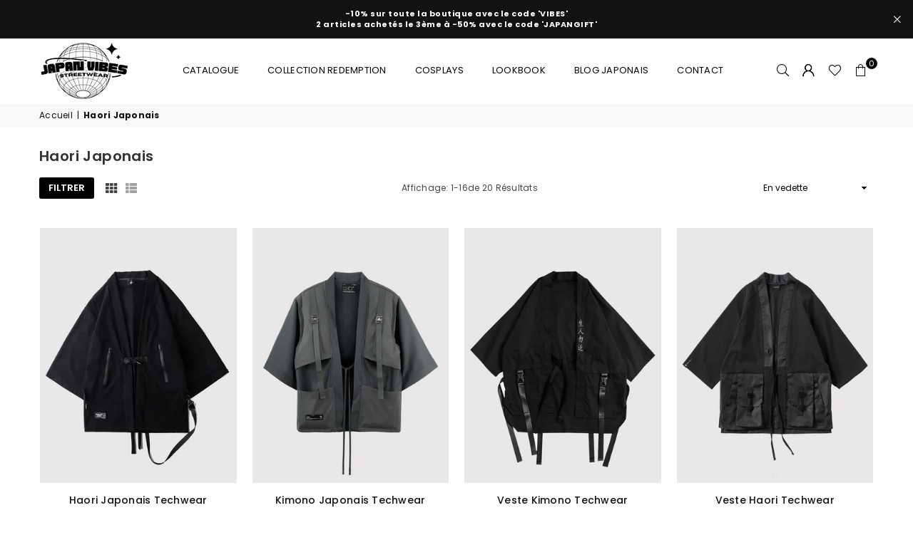

--- FILE ---
content_type: text/html; charset=utf-8
request_url: https://japan-vibes.com/collections/haori-japonais
body_size: 29629
content:
<!doctype html>
<html class="no-js" lang="fr" ><head><meta charset="utf-8"><meta http-equiv="X-UA-Compatible" content="IE=edge,chrome=1"><meta name="viewport" content="width=device-width, initial-scale=1.0"><meta name="theme-color" content="#000"><meta name="format-detection" content="telephone=no"><link rel="canonical" href="https://japan-vibes.com/collections/haori-japonais"><link rel="preconnect" href="https://cdn.shopify.com" crossorigin><link rel="dns-prefetch" href="https://japan-vibes.com" crossorigin><link rel="dns-prefetch" href="https://f3b5f2-4.myshopify.com" crossorigin><link rel="preconnect" href="https://fonts.shopifycdn.com" crossorigin><link rel="shortcut icon" href="//japan-vibes.com/cdn/shop/files/writing_32x32.png?v=1709831087" type="image/png"><title>Haori Japonais &ndash; Japan Vibes</title><meta name="description" content="  Entre tradition nippone et streetwear japonais il n&#39;y a qu&#39;un pas ! Découvrez le haori, un vêtement urbain qui vous accompagnera tout au long de la mi-saison et qui vous conférera un look au top de la tendance tokyoïte. Le haori japonais, entre tradition et streetwear Si vous recherchez un vêtement qui incarne à la f"><!-- /snippets/social-meta-tags.liquid --> <meta name="keywords" content="Japan Vibes, japan-vibes.com" /><meta name="author" content="Sanjay Khunt"><meta property="og:site_name" content="Japan Vibes"><meta property="og:url" content="https://japan-vibes.com/collections/haori-japonais"><meta property="og:title" content="Haori Japonais"><meta property="og:type" content="product.group"><meta property="og:description" content="  Entre tradition nippone et streetwear japonais il n&#39;y a qu&#39;un pas ! Découvrez le haori, un vêtement urbain qui vous accompagnera tout au long de la mi-saison et qui vous conférera un look au top de la tendance tokyoïte. Le haori japonais, entre tradition et streetwear Si vous recherchez un vêtement qui incarne à la f"><meta property="og:image" content="http://japan-vibes.com/cdn/shop/files/vetements-japonais-streetwear_0f1ac1ff-91c4-46e4-882d-634b415ed6fb_1200x1200.jpg?v=1710953999"><meta property="og:image:secure_url" content="https://japan-vibes.com/cdn/shop/files/vetements-japonais-streetwear_0f1ac1ff-91c4-46e4-882d-634b415ed6fb_1200x1200.jpg?v=1710953999"><meta name="twitter:card" content="summary_large_image"><meta name="twitter:title" content="Haori Japonais"><meta name="twitter:description" content="  Entre tradition nippone et streetwear japonais il n&#39;y a qu&#39;un pas ! Découvrez le haori, un vêtement urbain qui vous accompagnera tout au long de la mi-saison et qui vous conférera un look au top de la tendance tokyoïte. Le haori japonais, entre tradition et streetwear Si vous recherchez un vêtement qui incarne à la f">
<link rel="preload" as="font" href="//japan-vibes.com/cdn/fonts/poppins/poppins_n4.0ba78fa5af9b0e1a374041b3ceaadf0a43b41362.woff2" type="font/woff2" crossorigin><link rel="preload" as="font" href="//japan-vibes.com/cdn/fonts/poppins/poppins_n7.56758dcf284489feb014a026f3727f2f20a54626.woff2" type="font/woff2" crossorigin><link rel="preload" as="font" href="//japan-vibes.com/cdn/fonts/lato/lato_n4.c3b93d431f0091c8be23185e15c9d1fee1e971c5.woff2" type="font/woff2" crossorigin><link rel="preload" as="font" href="//japan-vibes.com/cdn/fonts/lato/lato_n7.900f219bc7337bc57a7a2151983f0a4a4d9d5dcf.woff2" type="font/woff2" crossorigin><link rel="preload" as="font" href="//japan-vibes.com/cdn/shop/t/2/assets/adorn-icons.woff2?v=23110375483909177801709661616" type="font/woff2" crossorigin><style type="text/css">:root{--ft1:Poppins,sans-serif;--ft2:Poppins,sans-serif;--ft3:Lato,sans-serif;--site_gutter:15px;--grid_gutter:30px;--grid_gutter_sm:15px; --input_height:38px;--input_height_sm:32px;--error:#d20000}*,::after,::before{box-sizing:border-box}article,aside,details,figcaption,figure,footer,header,hgroup,main,menu,nav,section,summary{display:block}body,button,input,select,textarea{font-family:-apple-system,BlinkMacSystemFont,"Segoe UI","Roboto","Oxygen","Ubuntu","Cantarell","Helvetica Neue",sans-serif;-webkit-font-smoothing:antialiased;-webkit-text-size-adjust:100%}a{background-color:transparent}a,a:after,a:before{transition:all .3s ease-in-out}b,strong{font-weight:700;}em{font-style:italic}small{font-size:80%}sub,sup{font-size:75%;line-height:0;position:relative;vertical-align:baseline}sup{top:-.5em}sub{bottom:-.25em}img{max-width:100%;border:0}button,input,optgroup,select,textarea{color:inherit;font:inherit;margin:0;outline:0}button[disabled],input[disabled]{cursor:default}[type=button]::-moz-focus-inner,[type=reset]::-moz-focus-inner,[type=submit]::-moz-focus-inner,button::-moz-focus-inner{border-style:none;padding:0}[type=button]:-moz-focusring,[type=reset]:-moz-focusring,[type=submit]:-moz-focusring,button:-moz-focusring{outline:1px dotted ButtonText}input[type=email],input[type=number],input[type=password],input[type=search]{-webkit-appearance:none;-moz-appearance:none}table{width:100%;border-collapse:collapse;border-spacing:0}td,th{padding:0}textarea{overflow:auto;-webkit-appearance:none;-moz-appearance:none}[tabindex='-1']:focus{outline:0}a,img{outline:0!important;border:0}[role=button],a,button,input,label,select,textarea{touch-action:manipulation}.fl,.flex{display:flex}.fl1,.flex-item{flex:1}.clearfix::after{content:'';display:table;clear:both}.clear{clear:both}.icon__fallback-text,.v-hidden{position:absolute!important;overflow:hidden;clip:rect(0 0 0 0);height:1px;width:1px;margin:-1px;padding:0;border:0}.visibility-hidden{visibility:hidden}.js-focus-hidden:focus{outline:0}.no-js:not(html),.no-js .js{display:none}.no-js .no-js:not(html){display:block}.skip-link:focus{clip:auto;width:auto;height:auto;margin:0;color:#111;background-color:#fff;padding:10px;opacity:1;z-index:10000;transition:none}blockquote{background:#f8f8f8;font-weight:600;font-size:15px;font-style:normal;text-align:center;padding:0 30px;margin:0}.rte blockquote{padding:25px;margin-bottom:20px}blockquote p+cite{margin-top:7.5px}blockquote cite{display:block;font-size:13px;font-style:inherit}code,pre{font-family:Consolas,monospace;font-size:1em}pre{overflow:auto}.rte:last-child{margin-bottom:0}.rte .h1,.rte .h2,.rte .h3,.rte .h4,.rte .h5,.rte .h6,.rte h1,.rte h2,.rte h3,.rte h4,.rte h5,.rte h6{margin-top:15px;margin-bottom:7.5px}.rte .h1:first-child,.rte .h2:first-child,.rte .h3:first-child,.rte .h4:first-child,.rte .h5:first-child,.rte .h6:first-child,.rte h1:first-child,.rte h2:first-child,.rte h3:first-child,.rte h4:first-child,.rte h5:first-child,.rte h6:first-child{margin-top:0}.rte li{margin-bottom:4px;list-style:inherit}.rte li:last-child{margin-bottom:0}.rte-setting{margin-bottom:11.11111px}.rte-setting:last-child{margin-bottom:0}p:last-child{margin-bottom:0}li{list-style:none}.fine-print{font-size:1.07692em;font-style:italic;margin:20px 0}.txt--minor{font-size:80%}.txt--emphasis{font-style:italic}.icon{display:inline-block;width:20px;height:20px;vertical-align:middle;fill:currentColor}.no-svg .icon{display:none}svg.icon:not(.icon--full-color) circle,svg.icon:not(.icon--full-color) ellipse,svg.icon:not(.icon--full-color) g,svg.icon:not(.icon--full-color) line,svg.icon:not(.icon--full-color) path,svg.icon:not(.icon--full-color) polygon,svg.icon:not(.icon--full-color) polyline,svg.icon:not(.icon--full-color) rect,symbol.icon:not(.icon--full-color) circle,symbol.icon:not(.icon--full-color) ellipse,symbol.icon:not(.icon--full-color) g,symbol.icon:not(.icon--full-color) line,symbol.icon:not(.icon--full-color) path,symbol.icon:not(.icon--full-color) polygon,symbol.icon:not(.icon--full-color) polyline,symbol.icon:not(.icon--full-color) rect{fill:inherit;stroke:inherit}.no-svg .icon__fallback-text{position:static!important;overflow:inherit;clip:none;height:auto;width:auto;margin:0}ol,ul{margin:0;padding:0}ol{list-style:decimal}.list--inline{padding:0;margin:0}.list--inline li{display:inline-block;margin-bottom:0;vertical-align:middle}.rte img{height:auto}.rte table{table-layout:fixed}.rte ol,.rte ul{margin:20px 0 30px 30px}.rte ol.list--inline,.rte ul.list--inline{margin-left:0}.rte ul{list-style:disc outside}.rte ul ul{list-style:circle outside}.rte ul ul ul{list-style:square outside}.rte a:not(.btn){padding-bottom:1px}.tc .rte ol,.tc .rte ul,.tc.rte ol,.tc.rte ul{margin-left:0;list-style-position:inside}.rte__table-wrapper{max-width:100%;overflow:auto;-webkit-overflow-scrolling:touch}svg:not(:root){overflow:hidden}.video-wrapper{position:relative;overflow:hidden;max-width:100%;padding-bottom:56.25%;height:0;height:auto}.video-wrapper iframe{position:absolute;top:0;left:0;width:100%;height:100%}form{margin:0}legend{border:0;padding:0}button,input[type=submit],label[for]{cursor:pointer}input[type=text]{-webkit-appearance:none;-moz-appearance:none}[type=checkbox]+label,[type=radio]+label{display:inline-block;margin-bottom:0}textarea{min-height:100px}input[type=checkbox],input[type=radio]{margin:0 5px 0 0;vertical-align:middle}select::-ms-expand{display:none}.label--hidden{position:absolute;height:0;width:0;margin-bottom:0;overflow:hidden;clip:rect(1px,1px,1px,1px)}.form-vertical input,.form-vertical select,.form-vertical textarea{display:block;width:100%}.form-vertical [type=checkbox],.form-vertical [type=radio]{display:inline-block;width:auto;margin-right:5px}.form-vertical .btn,.form-vertical [type=submit]{display:inline-block;width:auto}.grid--table{display:table;table-layout:fixed;width:100%}.grid--table>.gitem{float:none;display:table-cell;vertical-align:middle}.is-transitioning{display:block!important;visibility:visible!important}.mr0{margin:0 !important;}.pd0{ padding:0 !important;}.db{display:block}.dbi{display:inline-block}.dn, .hidden,.btn.loading .txt {display:none}.of_hidden {overflow:hidden}.pa {position:absolute}.pr {position:relative}.fw-300{font-weight:300}.fw-400{font-weight:400}.fw-500{font-weight:500}.fw-600{font-weight:600}b,strong,.fw-700{font-weight:700}em, .em{font-style:italic}.tt-u{text-transform:uppercase}.tt-l{text-transform:lowercase}.tt-c{text-transform:capitalize}.tt-n{text-transform:none}.list-bullet,.list-arrow,.list-square,.order-list{padding:0 0 15px 15px;}.list-bullet li {list-style:disc; padding:4px 0; }.list-bullet ul, .list-circle ul, .list-arrow ul, .order-list li {padding-left:15px;}.list-square li {list-style:square; padding:4px 0; } .list-arrow li {list-style:disclosure-closed; padding:4px 0; }.order-list li {list-style:decimal; padding:4px 0; }.tdn {text-decoration:none!important}.tdu {text-decoration:underline}.imgFt{position:absolute;top:0;left:0;width:100%;height:100%;object-fit:cover; object-position:center; }.imgFl { display:block; width:100%; height:auto; }.imgWrapper { display:block; margin:auto; }.autoHt { height:auto; }.bgImg { background-size:cover; background-repeat:no-repeat; background-position:center; }.grid-sizer{width:25%; position:absolute}.w_auto {width:auto!important}.h_auto{height:auto}.w_100{width:100%!important}.h_100{height:100%!important}.pd10 {padding:10px;}.grid{display:flex;flex-wrap:wrap;list-style:none;margin:0 -7.5px }.gitem{flex:0 0 auto;padding-left:7.5px;padding-right:7.5px;width:100%}.col-1,.rwcols-1 .gitem, .wd100{width:100%}.col-2,.rwcols-2 .gitem,.wd50{width:50%}.col-3,.rwcols-3 .gitem,.wd33{width:33.33333%}.col-4,.rwcols-4 .gitem,.wd25{width:25%}.col-5,.rwcols-5 .gitem,.wd20{width:20%}.col-6,.rwcols-6 .gitem,.wd16{width:16.66667%}.col-7,.rwcols-7 .gitem,.wd14{width:14.28571%}.col-8,.rwcols-8 .gitem,.wd12{width:12.5%}.col-9,.rwcols-9 .gitem,.wd11{width:11.11111%}.col-10,.rwcols-10 .gitem,.wd10{width:10%}.wd30{width:30%}.wd37{width:37.5%}.wd40{width:40%}.wd60{width:60%}.wd62{width:62.5%}.wd66{width:66.66667%}.wd70{width:70%}.wd75{width:75%}.wd80{width:80%}.wd83{width:83.33333%}.wd87{width:87.5%}.wd90{width:90%}.wd100{width:100%}.show{display:block!important}.hide{display:none!important}.grid-products{margin:0 -0.0px}.grid-products .gitem{padding-left:0.0px;padding-right:0.0px}.f-row{flex-direction:row}.f-col{flex-direction:column}.f-wrap{flex-wrap:wrap}.f-nowrap{flex-wrap:nowrap}.f-jcs{justify-content:flex-start}.f-jce{justify-content:flex-end}.f-jcc{justify-content:center}.f-jcsb{justify-content:space-between}.f-jcsa{justify-content:space-around}.f-jcse{justify-content:space-evenly}.f-ais{align-items:flex-start}.f-aie{align-items:flex-end}.f-aic{align-items:center}.f-aib{align-items:baseline}.f-aist{align-items:stretch}.f-acs{align-content:flex-start}.f-ace{align-content:flex-end}.f-acc{align-content:center}.f-acsb{align-content:space-between}.f-acsa{align-content:space-around}.f-acst{align-content:stretch}.f-asa{align-self:auto}.f-ass{align-self:flex-start}.f-ase{align-self:flex-end}.f-asc{align-self:center}.f-asb{align-self:baseline}.f-asst{align-self:stretch}.order0{order:0}.order1{order:1}.order2{order:2}.order3{order:3}.tl{text-align:left!important}.tc{text-align:center!important}.tr{text-align:right!important}.m_auto{margin-left:auto;margin-right:auto}.ml_auto{margin-left:auto}.mr_auto{margin-right:auto}.m0{margin:0!important}.mt0{margin-top:0!important}.ml0{margin-left:0!important}.mr0{margin-right:0!important}.mb0{margin-bottom:0!important}.ml5{margin-left:5px}.mt5{margin-top:5px}.mr5{margin-right:5px}.mb5{margin-bottom:5px}.ml10{margin-left:10px}.mt10{margin-top:10px}.mr10{margin-right:10px}.mb10{margin-bottom:10px}.ml15{margin-left:15px}.mt15{margin-top:15px}.mr15{margin-right:15px}.mb15{margin-bottom:15px}.ml20{margin-left:20px}.mt20{margin-top:20px!important}.mr20{margin-right:20px}.mb20{margin-bottom:20px}.ml25{margin-left:25px}.mt25{margin-top:25px}.mr25{margin-right:25px}.mb25{margin-bottom:25px}.ml30{margin-left:30px}.mt30{margin-top:30px}.mr30{margin-right:30px}.mb30{margin-bottom:30px}.mb35{margin-bottom:35px}.mb40{margin-bottom:40px}.mb45{margin-bottom:45px}.mb50{margin-bottom:50px}@media (min-width:768px){.col-md-1{width:100%}.col-md-2,.rwcols-md-2 .gitem,.wd50-md{width:50%}.col-md-3,.rwcols-md-3 .gitem,.wd33-md{width:33.33333%}.col-md-4,.rwcols-md-4 .gitem,.wd25-md{width:25%}.col-md-5,.rwcols-md-5 .gitem,.wd20-md{width:20%}.col-md-6,.rwcols-md-6 .gitem,.wd16-md{width:16.66667%}.col-md-7,.rwcols-md-7 .gitem,.wd14-md{width:14.28571%}.col-md-8,.rwcols-md-8 .gitem,.wd12-md{width:12.5%}.col-md-9,.rwcols-md-9 .gitem,.wd11-md{width:11.11111%}.col-md-10,.rwcols-md-10 .gitem,.wd10-md{width:10%}.wd30-md{width:30%}.wd37-md{width:37.5%}.wd40-md{width:40%}.wd60-md{width:60%}.wd62-md{width:62.5%}.wd66-md{width:66.66667%}.wd70-md{width:70%}.wd75-md{width:75%}.wd80-md{width:80%}.wd83-md{width:83.33333%}.wd87-md{width:87.5%}.wd90-md{width:90%}.tl-md{text-align:left!important}.tc-md{text-align:center!important}.tr-md{text-align:right!important}.f-row-md{flex-direction:row}.f-col-md{flex-direction:column}.f-wrap-md{flex-wrap:wrap}.f-nowrap-md{flex-wrap:nowrap}.f-jcs-md{justify-content:flex-start}.f-jce-md{justify-content:flex-end}.f-jcc-md{justify-content:center}.f-jcsb-md{justify-content:space-between}.f-jcsa-md{justify-content:space-around}.f-jcse-md{justify-content:space-evenly}.f-ais-md{align-items:flex-start}.f-aie-md{align-items:flex-end}.f-aic-md{align-items:center}.f-aib-md{align-items:baseline}.f-aist-md{align-items:stretch}.f-acs-md{align-content:flex-start}.f-ace-md{align-content:flex-end}.f-acc-md{align-content:center}.f-acsb-md{align-content:space-between}.f-acsa-md{align-content:space-around}.f-acst-md{align-content:stretch}.f-asa-md{align-self:auto}.f-ass-md{align-self:flex-start}.f-ase-md{align-self:flex-end}.f-asc-md{align-self:center}.f-asb-md{align-self:baseline}.f-asst-md{align-self:stretch}.mb0-md{margin-bottom:0}.mb5-md{margin-bottom:5px}.mb10-md{margin-bottom:10px}.mb15-md{margin-bottom:15px}.mb20-md{margin-bottom:20px}.mb25-md{margin-bottom:25px}.mb30-md{margin-bottom:30px}.mb35-md{margin-bottom:35px}.mb40-md{margin-bottom:40px}.mb45-md{margin-bottom:45px}.mb50-md{margin-bottom:50px}}@media (min-width:1025px){.grid{margin:0 -15px }.gitem{padding-left:15px;padding-right:15px }.col-lg-1{width:100%}.col-lg-2,.rwcols-lg-2 .gitem,.wd50-lg{width:50%}.col-lg-3,.rwcols-lg-3 .gitem,.wd33-lg{width:33.33333%}.col-lg-4,.rwcols-lg-4 .gitem,.wd25-lg{width:25%}.col-lg-5,.rwcols-lg-5 .gitem,.wd20-lg{width:20%}.col-lg-6,.rwcols-lg-6 .gitem,.wd16-lg{width:16.66667%}.col-lg-7,.rwcols-lg-7 .gitem,.wd14-lg{width:14.28571%}.col-lg-8,.rwcols-lg-8 .gitem,.wd12-lg{width:12.5%}.col-lg-9,.rwcols-lg-9 .gitem,.wd11-lg{width:11.11111%}.col-lg-10,.rwcols-lg-10 .gitem,.wd10-lg{width:10%}.wd30-lg{width:30%}.wd37-lg{width:37.5%}.wd40-lg{width:40%}.wd60-lg{width:60%}.wd62-lg{width:62.5%}.wd66-lg{width:66.66667%}.wd70-lg{width:70%}.wd75-lg{width:75%}.wd80-lg{width:80%}.wd83-lg{width:83.33333%}.wd87-lg{width:87.5%}.wd90-lg{width:90%}.show-lg{display:block!important}.hide-lg{display:none!important}.f-row-lg{flex-direction:row}.f-col-lg{flex-direction:column}.f-wrap-lg{flex-wrap:wrap}.f-nowrap-lg{flex-wrap:nowrap}.tl-lg {text-align:left!important}.tc-lg {text-align:center!important}.tr-lg {text-align:right!important}.grid-products{margin:0 -10.0px}.grid-products .gitem{padding-left:10.0px;padding-right:10.0px}}@media (min-width:1280px){.col-xl-1{width:100%}.col-xl-2,.rwcols-xl-2 .gitem,.wd50-xl{width:50%}.col-xl-3,.rwcols-xl-3 .gitem,.wd33-xl{width:33.33333%}.col-xl-4,.rwcols-xl-4 .gitem,.wd25-xl{width:25%}.col-xl-5,.rwcols-xl-5 .gitem,.wd20-xl{width:20%}.col-xl-6,.rwcols-xl-6 .gitem,.wd16-xl{width:16.66667%}.col-xl-7,.rwcols-xl-7 .gitem,.wd14-xl{width:14.28571%}.col-xl-8,.rwcols-xl-8 .gitem,.wd12-xl{width:12.5%}.col-xl-9,.rwcols-xl-9 .gitem,.wd11-xl{width:11.11111%}.col-xl-10,.rwcols-xl-10 .gitem,.wd10-xl{width:10%}.wd30-xl{width:30%}.wd37-xl{width:37.5%}.wd40-xl{width:40%}.wd60-xl{width:60%}.wd62-xl{width:62.5%}.wd66-xl{width:66.66667%}.wd70-xl{width:70%}.wd75-xl{width:75%}.wd80-xl{width:80%}.wd83-xl{width:83.33333%}.wd87-xl{width:87.5%}.wd90-xl{width:90%}.show-xl{display:block!important}.hide-xl{display:none!important}.f-wrap-xl{flex-wrap:wrap}.f-col-xl{flex-direction:column}.tl-xl {text-align:left!important}.tc-xl {text-align:center!important}.tr-xl {text-align:right!important}}@media only screen and (min-width:768px) and (max-width:1025px){.show-md{display:block!important}.hide-md{display:none!important}}@media only screen and (max-width:767px){.show-sm{display:block!important}.hide-sm{display:none!important}}@font-face{font-family:Adorn-Icons;src:url("//japan-vibes.com/cdn/shop/t/2/assets/adorn-icons.woff2?v=23110375483909177801709661616") format('woff2'),url("//japan-vibes.com/cdn/shop/t/2/assets/adorn-icons.woff?v=3660380726993999231709661616") format('woff');font-weight:400;font-style:normal;font-display:swap}.at{font:normal normal normal 15px/1 Adorn-Icons;speak:none;text-transform:none;display:inline-block;vertical-align:middle;text-rendering:auto;-webkit-font-smoothing:antialiased;-moz-osx-font-smoothing:grayscale}@font-face {font-family: Poppins;font-weight: 300;font-style: normal;font-display: swap;src: url("//japan-vibes.com/cdn/fonts/poppins/poppins_n3.05f58335c3209cce17da4f1f1ab324ebe2982441.woff2") format("woff2"), url("//japan-vibes.com/cdn/fonts/poppins/poppins_n3.6971368e1f131d2c8ff8e3a44a36b577fdda3ff5.woff") format("woff");}@font-face {font-family: Poppins;font-weight: 400;font-style: normal;font-display: swap;src: url("//japan-vibes.com/cdn/fonts/poppins/poppins_n4.0ba78fa5af9b0e1a374041b3ceaadf0a43b41362.woff2") format("woff2"), url("//japan-vibes.com/cdn/fonts/poppins/poppins_n4.214741a72ff2596839fc9760ee7a770386cf16ca.woff") format("woff");}@font-face {font-family: Poppins;font-weight: 500;font-style: normal;font-display: swap;src: url("//japan-vibes.com/cdn/fonts/poppins/poppins_n5.ad5b4b72b59a00358afc706450c864c3c8323842.woff2") format("woff2"), url("//japan-vibes.com/cdn/fonts/poppins/poppins_n5.33757fdf985af2d24b32fcd84c9a09224d4b2c39.woff") format("woff");}@font-face {font-family: Poppins;font-weight: 600;font-style: normal;font-display: swap;src: url("//japan-vibes.com/cdn/fonts/poppins/poppins_n6.aa29d4918bc243723d56b59572e18228ed0786f6.woff2") format("woff2"), url("//japan-vibes.com/cdn/fonts/poppins/poppins_n6.5f815d845fe073750885d5b7e619ee00e8111208.woff") format("woff");}@font-face {font-family: Poppins;font-weight: 700;font-style: normal;font-display: swap;src: url("//japan-vibes.com/cdn/fonts/poppins/poppins_n7.56758dcf284489feb014a026f3727f2f20a54626.woff2") format("woff2"), url("//japan-vibes.com/cdn/fonts/poppins/poppins_n7.f34f55d9b3d3205d2cd6f64955ff4b36f0cfd8da.woff") format("woff");}@font-face {font-family: Lato;font-weight: 300;font-style: normal;font-display: swap;src: url("//japan-vibes.com/cdn/fonts/lato/lato_n3.a7080ececf6191f1dd5b0cb021691ca9b855c876.woff2") format("woff2"), url("//japan-vibes.com/cdn/fonts/lato/lato_n3.61e34b2ff7341f66543eb08e8c47eef9e1cde558.woff") format("woff");}@font-face {font-family: Lato;font-weight: 400;font-style: normal;font-display: swap;src: url("//japan-vibes.com/cdn/fonts/lato/lato_n4.c3b93d431f0091c8be23185e15c9d1fee1e971c5.woff2") format("woff2"), url("//japan-vibes.com/cdn/fonts/lato/lato_n4.d5c00c781efb195594fd2fd4ad04f7882949e327.woff") format("woff");}@font-face {font-family: Lato;font-weight: 500;font-style: normal;font-display: swap;src: url("//japan-vibes.com/cdn/fonts/lato/lato_n5.b2fec044fbe05725e71d90882e5f3b21dae2efbd.woff2") format("woff2"), url("//japan-vibes.com/cdn/fonts/lato/lato_n5.f25a9a5c73ff9372e69074488f99e8ac702b5447.woff") format("woff");}@font-face {font-family: Lato;font-weight: 600;font-style: normal;font-display: swap;src: url("//japan-vibes.com/cdn/fonts/lato/lato_n6.38d0e3b23b74a60f769c51d1df73fac96c580d59.woff2") format("woff2"), url("//japan-vibes.com/cdn/fonts/lato/lato_n6.3365366161bdcc36a3f97cfbb23954d8c4bf4079.woff") format("woff");}@font-face {font-family: Lato;font-weight: 700;font-style: normal;font-display: swap;src: url("//japan-vibes.com/cdn/fonts/lato/lato_n7.900f219bc7337bc57a7a2151983f0a4a4d9d5dcf.woff2") format("woff2"), url("//japan-vibes.com/cdn/fonts/lato/lato_n7.a55c60751adcc35be7c4f8a0313f9698598612ee.woff") format("woff");}.page-width { margin:0 auto; padding-left:10px; padding-right:10px; max-width:1200px; }.fullwidth { max-width:100%; padding-left:10px; padding-right:10px; }@media only screen and (min-width:766px) { .page-width { padding-left:15px; padding-right:15px; }.fullwidth { padding-left:15px; padding-right:15px; }}@media only screen and (min-width:1280px){.fullwidth { padding-left:55px; padding-right:55px; }}.fullwidth.npd { padding-left:0; padding-right:0; }</style><link rel="stylesheet" href="//japan-vibes.com/cdn/shop/t/2/assets/theme.css?v=110364718538957857161716568189" type="text/css" media="all">    <script src="//japan-vibes.com/cdn/shop/t/2/assets/lazysizes.js?v=87699819761267479901709661617" async></script>  <script src="//japan-vibes.com/cdn/shop/t/2/assets/jquery.min.js?v=115860211936397945481709661617"defer="defer"></script><script>var theme = {strings:{addToCart:"Ajouter au panier",preOrder:"Pré-commander",soldOut:"Épuisé",unavailable:"Non disponible",showMore:"Voir plus",showLess:"Afficher moins"},mlcurrency:false,moneyFormat:"€{{amount_with_comma_separator}}",currencyFormat:"money_with_currency_format",shopCurrency:"EUR",autoCurrencies:true,money_currency_format:"€{{amount_with_comma_separator}} EUR",money_format:"€{{amount_with_comma_separator}}",ajax_cart:true,fixedHeader:true,animation:false,animationMobile:true,searchresult:"Voir tous les résultats",wlAvailable:"Disponible dans la wishlist",rtl:false,};document.documentElement.className = document.documentElement.className.replace('no-js', 'js');var Metatheme = null,thm = 'Avone', shpeml = 'japanvibescontact@gmail.com', dmn = window.location.hostname;        window.lazySizesConfig = window.lazySizesConfig || {};window.lazySizesConfig.loadMode = 1;      window.lazySizesConfig.loadHidden = false;        window.shopUrl = 'https://japan-vibes.com';      window.routes = {        cart_add_url: '/cart/add',        cart_change_url: '/cart/change',        cart_update_url: '/cart/update',        cart_url: '/cart',        predictive_search_url: '/search/suggest'      };      window.cartStrings = {        error: `Erreur`,        quantityError: ``      };</script><script src="//japan-vibes.com/cdn/shop/t/2/assets/vendor.js?v=154559527474465178371709661617" defer="defer"></script>
   <script>window.performance && window.performance.mark && window.performance.mark('shopify.content_for_header.start');</script><meta id="shopify-digital-wallet" name="shopify-digital-wallet" content="/80437707082/digital_wallets/dialog">
<link rel="alternate" type="application/atom+xml" title="Feed" href="/collections/haori-japonais.atom" />
<link rel="alternate" type="application/json+oembed" href="https://japan-vibes.com/collections/haori-japonais.oembed">
<script async="async" data-src="/checkouts/internal/preloads.js?locale=fr-FR"></script>
<script id="shopify-features" type="application/json">{"accessToken":"42c1ac692e71843aca11f8b4c1d1adfa","betas":["rich-media-storefront-analytics"],"domain":"japan-vibes.com","predictiveSearch":true,"shopId":80437707082,"locale":"fr"}</script>
<script>var Shopify = Shopify || {};
Shopify.shop = "f3b5f2-4.myshopify.com";
Shopify.locale = "fr";
Shopify.currency = {"active":"EUR","rate":"1.0"};
Shopify.country = "FR";
Shopify.theme = {"name":"avone-install-me-shopify2-0","id":159018385738,"schema_name":"Avone","schema_version":"5.1","theme_store_id":null,"role":"main"};
Shopify.theme.handle = "null";
Shopify.theme.style = {"id":null,"handle":null};
Shopify.cdnHost = "japan-vibes.com/cdn";
Shopify.routes = Shopify.routes || {};
Shopify.routes.root = "/";</script>
<script type="module">!function(o){(o.Shopify=o.Shopify||{}).modules=!0}(window);</script>
<script>!function(o){function n(){var o=[];function n(){o.push(Array.prototype.slice.apply(arguments))}return n.q=o,n}var t=o.Shopify=o.Shopify||{};t.loadFeatures=n(),t.autoloadFeatures=n()}(window);</script>
<script id="shop-js-analytics" type="application/json">{"pageType":"collection"}</script>
<script defer="defer" async type="module" data-src="//japan-vibes.com/cdn/shopifycloud/shop-js/modules/v2/client.init-shop-cart-sync_XvpUV7qp.fr.esm.js"></script>
<script defer="defer" async type="module" data-src="//japan-vibes.com/cdn/shopifycloud/shop-js/modules/v2/chunk.common_C2xzKNNs.esm.js"></script>
<script type="module">
  await import("//japan-vibes.com/cdn/shopifycloud/shop-js/modules/v2/client.init-shop-cart-sync_XvpUV7qp.fr.esm.js");
await import("//japan-vibes.com/cdn/shopifycloud/shop-js/modules/v2/chunk.common_C2xzKNNs.esm.js");

  window.Shopify.SignInWithShop?.initShopCartSync?.({"fedCMEnabled":true,"windoidEnabled":true});

</script>
<script>(function() {
  var isLoaded = false;
  function asyncLoad() {
    if (isLoaded) return;
    isLoaded = true;
    var urls = ["https:\/\/myfaqprime.appspot.com\/bot\/bot-primelite.js?shop=f3b5f2-4.myshopify.com","https:\/\/ecommerce.ordertracker.com\/orderstatus.js?shop=f3b5f2-4.myshopify.com","\/\/cdn.shopify.com\/proxy\/35659be28b08345d553e151c6e2fe936b9adab507cedfefef3673bb3c9940c06\/api.goaffpro.com\/loader.js?shop=f3b5f2-4.myshopify.com\u0026sp-cache-control=cHVibGljLCBtYXgtYWdlPTkwMA"];
    for (var i = 0; i < urls.length; i++) {
      var s = document.createElement('script');
      s.type = 'text/javascript';
      s.async = true;
      s.src = urls[i];
      var x = document.getElementsByTagName('script')[0];
      x.parentNode.insertBefore(s, x);
    }
  };
  document.addEventListener('StartAsyncLoading',function(event){asyncLoad();});if(window.attachEvent) {
    window.attachEvent('onload', function(){});
  } else {
    window.addEventListener('load', function(){}, false);
  }
})();</script>
<script id="__st">var __st={"a":80437707082,"offset":3600,"reqid":"cf7d0f4d-43cf-4d82-82a9-56eb8a747ca8-1768764319","pageurl":"japan-vibes.com\/collections\/haori-japonais","u":"b3bf570ddc71","p":"collection","rtyp":"collection","rid":615811776842};</script>
<script>window.ShopifyPaypalV4VisibilityTracking = true;</script>
<script id="captcha-bootstrap">!function(){'use strict';const t='contact',e='account',n='new_comment',o=[[t,t],['blogs',n],['comments',n],[t,'customer']],c=[[e,'customer_login'],[e,'guest_login'],[e,'recover_customer_password'],[e,'create_customer']],r=t=>t.map((([t,e])=>`form[action*='/${t}']:not([data-nocaptcha='true']) input[name='form_type'][value='${e}']`)).join(','),a=t=>()=>t?[...document.querySelectorAll(t)].map((t=>t.form)):[];function s(){const t=[...o],e=r(t);return a(e)}const i='password',u='form_key',d=['recaptcha-v3-token','g-recaptcha-response','h-captcha-response',i],f=()=>{try{return window.sessionStorage}catch{return}},m='__shopify_v',_=t=>t.elements[u];function p(t,e,n=!1){try{const o=window.sessionStorage,c=JSON.parse(o.getItem(e)),{data:r}=function(t){const{data:e,action:n}=t;return t[m]||n?{data:e,action:n}:{data:t,action:n}}(c);for(const[e,n]of Object.entries(r))t.elements[e]&&(t.elements[e].value=n);n&&o.removeItem(e)}catch(o){console.error('form repopulation failed',{error:o})}}const l='form_type',E='cptcha';function T(t){t.dataset[E]=!0}const w=window,h=w.document,L='Shopify',v='ce_forms',y='captcha';let A=!1;((t,e)=>{const n=(g='f06e6c50-85a8-45c8-87d0-21a2b65856fe',I='https://cdn.shopify.com/shopifycloud/storefront-forms-hcaptcha/ce_storefront_forms_captcha_hcaptcha.v1.5.2.iife.js',D={infoText:'Protégé par hCaptcha',privacyText:'Confidentialité',termsText:'Conditions'},(t,e,n)=>{const o=w[L][v],c=o.bindForm;if(c)return c(t,g,e,D).then(n);var r;o.q.push([[t,g,e,D],n]),r=I,A||(h.body.append(Object.assign(h.createElement('script'),{id:'captcha-provider',async:!0,src:r})),A=!0)});var g,I,D;w[L]=w[L]||{},w[L][v]=w[L][v]||{},w[L][v].q=[],w[L][y]=w[L][y]||{},w[L][y].protect=function(t,e){n(t,void 0,e),T(t)},Object.freeze(w[L][y]),function(t,e,n,w,h,L){const[v,y,A,g]=function(t,e,n){const i=e?o:[],u=t?c:[],d=[...i,...u],f=r(d),m=r(i),_=r(d.filter((([t,e])=>n.includes(e))));return[a(f),a(m),a(_),s()]}(w,h,L),I=t=>{const e=t.target;return e instanceof HTMLFormElement?e:e&&e.form},D=t=>v().includes(t);t.addEventListener('submit',(t=>{const e=I(t);if(!e)return;const n=D(e)&&!e.dataset.hcaptchaBound&&!e.dataset.recaptchaBound,o=_(e),c=g().includes(e)&&(!o||!o.value);(n||c)&&t.preventDefault(),c&&!n&&(function(t){try{if(!f())return;!function(t){const e=f();if(!e)return;const n=_(t);if(!n)return;const o=n.value;o&&e.removeItem(o)}(t);const e=Array.from(Array(32),(()=>Math.random().toString(36)[2])).join('');!function(t,e){_(t)||t.append(Object.assign(document.createElement('input'),{type:'hidden',name:u})),t.elements[u].value=e}(t,e),function(t,e){const n=f();if(!n)return;const o=[...t.querySelectorAll(`input[type='${i}']`)].map((({name:t})=>t)),c=[...d,...o],r={};for(const[a,s]of new FormData(t).entries())c.includes(a)||(r[a]=s);n.setItem(e,JSON.stringify({[m]:1,action:t.action,data:r}))}(t,e)}catch(e){console.error('failed to persist form',e)}}(e),e.submit())}));const S=(t,e)=>{t&&!t.dataset[E]&&(n(t,e.some((e=>e===t))),T(t))};for(const o of['focusin','change'])t.addEventListener(o,(t=>{const e=I(t);D(e)&&S(e,y())}));const B=e.get('form_key'),M=e.get(l),P=B&&M;t.addEventListener('DOMContentLoaded',(()=>{const t=y();if(P)for(const e of t)e.elements[l].value===M&&p(e,B);[...new Set([...A(),...v().filter((t=>'true'===t.dataset.shopifyCaptcha))])].forEach((e=>S(e,t)))}))}(h,new URLSearchParams(w.location.search),n,t,e,['guest_login'])})(!0,!0)}();</script>
<script integrity="sha256-4kQ18oKyAcykRKYeNunJcIwy7WH5gtpwJnB7kiuLZ1E=" data-source-attribution="shopify.loadfeatures" defer="defer" data-src="//japan-vibes.com/cdn/shopifycloud/storefront/assets/storefront/load_feature-a0a9edcb.js" crossorigin="anonymous"></script>
<script data-source-attribution="shopify.dynamic_checkout.dynamic.init">var Shopify=Shopify||{};Shopify.PaymentButton=Shopify.PaymentButton||{isStorefrontPortableWallets:!0,init:function(){window.Shopify.PaymentButton.init=function(){};var t=document.createElement("script");t.data-src="https://japan-vibes.com/cdn/shopifycloud/portable-wallets/latest/portable-wallets.fr.js",t.type="module",document.head.appendChild(t)}};
</script>
<script data-source-attribution="shopify.dynamic_checkout.buyer_consent">
  function portableWalletsHideBuyerConsent(e){var t=document.getElementById("shopify-buyer-consent"),n=document.getElementById("shopify-subscription-policy-button");t&&n&&(t.classList.add("hidden"),t.setAttribute("aria-hidden","true"),n.removeEventListener("click",e))}function portableWalletsShowBuyerConsent(e){var t=document.getElementById("shopify-buyer-consent"),n=document.getElementById("shopify-subscription-policy-button");t&&n&&(t.classList.remove("hidden"),t.removeAttribute("aria-hidden"),n.addEventListener("click",e))}window.Shopify?.PaymentButton&&(window.Shopify.PaymentButton.hideBuyerConsent=portableWalletsHideBuyerConsent,window.Shopify.PaymentButton.showBuyerConsent=portableWalletsShowBuyerConsent);
</script>
<script data-source-attribution="shopify.dynamic_checkout.cart.bootstrap">document.addEventListener("DOMContentLoaded",(function(){function t(){return document.querySelector("shopify-accelerated-checkout-cart, shopify-accelerated-checkout")}if(t())Shopify.PaymentButton.init();else{new MutationObserver((function(e,n){t()&&(Shopify.PaymentButton.init(),n.disconnect())})).observe(document.body,{childList:!0,subtree:!0})}}));
</script>
<link id="shopify-accelerated-checkout-styles" rel="stylesheet" media="screen" href="https://japan-vibes.com/cdn/shopifycloud/portable-wallets/latest/accelerated-checkout-backwards-compat.css" crossorigin="anonymous">
<style id="shopify-accelerated-checkout-cart">
        #shopify-buyer-consent {
  margin-top: 1em;
  display: inline-block;
  width: 100%;
}

#shopify-buyer-consent.hidden {
  display: none;
}

#shopify-subscription-policy-button {
  background: none;
  border: none;
  padding: 0;
  text-decoration: underline;
  font-size: inherit;
  cursor: pointer;
}

#shopify-subscription-policy-button::before {
  box-shadow: none;
}

      </style>

<script>window.performance && window.performance.mark && window.performance.mark('shopify.content_for_header.end');</script><link href="https://monorail-edge.shopifysvc.com" rel="dns-prefetch">
<script>(function(){if ("sendBeacon" in navigator && "performance" in window) {try {var session_token_from_headers = performance.getEntriesByType('navigation')[0].serverTiming.find(x => x.name == '_s').description;} catch {var session_token_from_headers = undefined;}var session_cookie_matches = document.cookie.match(/_shopify_s=([^;]*)/);var session_token_from_cookie = session_cookie_matches && session_cookie_matches.length === 2 ? session_cookie_matches[1] : "";var session_token = session_token_from_headers || session_token_from_cookie || "";function handle_abandonment_event(e) {var entries = performance.getEntries().filter(function(entry) {return /monorail-edge.shopifysvc.com/.test(entry.name);});if (!window.abandonment_tracked && entries.length === 0) {window.abandonment_tracked = true;var currentMs = Date.now();var navigation_start = performance.timing.navigationStart;var payload = {shop_id: 80437707082,url: window.location.href,navigation_start,duration: currentMs - navigation_start,session_token,page_type: "collection"};window.navigator.sendBeacon("https://monorail-edge.shopifysvc.com/v1/produce", JSON.stringify({schema_id: "online_store_buyer_site_abandonment/1.1",payload: payload,metadata: {event_created_at_ms: currentMs,event_sent_at_ms: currentMs}}));}}window.addEventListener('pagehide', handle_abandonment_event);}}());</script>
<script id="web-pixels-manager-setup">(function e(e,d,r,n,o){if(void 0===o&&(o={}),!Boolean(null===(a=null===(i=window.Shopify)||void 0===i?void 0:i.analytics)||void 0===a?void 0:a.replayQueue)){var i,a;window.Shopify=window.Shopify||{};var t=window.Shopify;t.analytics=t.analytics||{};var s=t.analytics;s.replayQueue=[],s.publish=function(e,d,r){return s.replayQueue.push([e,d,r]),!0};try{self.performance.mark("wpm:start")}catch(e){}var l=function(){var e={modern:/Edge?\/(1{2}[4-9]|1[2-9]\d|[2-9]\d{2}|\d{4,})\.\d+(\.\d+|)|Firefox\/(1{2}[4-9]|1[2-9]\d|[2-9]\d{2}|\d{4,})\.\d+(\.\d+|)|Chrom(ium|e)\/(9{2}|\d{3,})\.\d+(\.\d+|)|(Maci|X1{2}).+ Version\/(15\.\d+|(1[6-9]|[2-9]\d|\d{3,})\.\d+)([,.]\d+|)( \(\w+\)|)( Mobile\/\w+|) Safari\/|Chrome.+OPR\/(9{2}|\d{3,})\.\d+\.\d+|(CPU[ +]OS|iPhone[ +]OS|CPU[ +]iPhone|CPU IPhone OS|CPU iPad OS)[ +]+(15[._]\d+|(1[6-9]|[2-9]\d|\d{3,})[._]\d+)([._]\d+|)|Android:?[ /-](13[3-9]|1[4-9]\d|[2-9]\d{2}|\d{4,})(\.\d+|)(\.\d+|)|Android.+Firefox\/(13[5-9]|1[4-9]\d|[2-9]\d{2}|\d{4,})\.\d+(\.\d+|)|Android.+Chrom(ium|e)\/(13[3-9]|1[4-9]\d|[2-9]\d{2}|\d{4,})\.\d+(\.\d+|)|SamsungBrowser\/([2-9]\d|\d{3,})\.\d+/,legacy:/Edge?\/(1[6-9]|[2-9]\d|\d{3,})\.\d+(\.\d+|)|Firefox\/(5[4-9]|[6-9]\d|\d{3,})\.\d+(\.\d+|)|Chrom(ium|e)\/(5[1-9]|[6-9]\d|\d{3,})\.\d+(\.\d+|)([\d.]+$|.*Safari\/(?![\d.]+ Edge\/[\d.]+$))|(Maci|X1{2}).+ Version\/(10\.\d+|(1[1-9]|[2-9]\d|\d{3,})\.\d+)([,.]\d+|)( \(\w+\)|)( Mobile\/\w+|) Safari\/|Chrome.+OPR\/(3[89]|[4-9]\d|\d{3,})\.\d+\.\d+|(CPU[ +]OS|iPhone[ +]OS|CPU[ +]iPhone|CPU IPhone OS|CPU iPad OS)[ +]+(10[._]\d+|(1[1-9]|[2-9]\d|\d{3,})[._]\d+)([._]\d+|)|Android:?[ /-](13[3-9]|1[4-9]\d|[2-9]\d{2}|\d{4,})(\.\d+|)(\.\d+|)|Mobile Safari.+OPR\/([89]\d|\d{3,})\.\d+\.\d+|Android.+Firefox\/(13[5-9]|1[4-9]\d|[2-9]\d{2}|\d{4,})\.\d+(\.\d+|)|Android.+Chrom(ium|e)\/(13[3-9]|1[4-9]\d|[2-9]\d{2}|\d{4,})\.\d+(\.\d+|)|Android.+(UC? ?Browser|UCWEB|U3)[ /]?(15\.([5-9]|\d{2,})|(1[6-9]|[2-9]\d|\d{3,})\.\d+)\.\d+|SamsungBrowser\/(5\.\d+|([6-9]|\d{2,})\.\d+)|Android.+MQ{2}Browser\/(14(\.(9|\d{2,})|)|(1[5-9]|[2-9]\d|\d{3,})(\.\d+|))(\.\d+|)|K[Aa][Ii]OS\/(3\.\d+|([4-9]|\d{2,})\.\d+)(\.\d+|)/},d=e.modern,r=e.legacy,n=navigator.userAgent;return n.match(d)?"modern":n.match(r)?"legacy":"unknown"}(),u="modern"===l?"modern":"legacy",c=(null!=n?n:{modern:"",legacy:""})[u],f=function(e){return[e.baseUrl,"/wpm","/b",e.hashVersion,"modern"===e.buildTarget?"m":"l",".js"].join("")}({baseUrl:d,hashVersion:r,buildTarget:u}),m=function(e){var d=e.version,r=e.bundleTarget,n=e.surface,o=e.pageUrl,i=e.monorailEndpoint;return{emit:function(e){var a=e.status,t=e.errorMsg,s=(new Date).getTime(),l=JSON.stringify({metadata:{event_sent_at_ms:s},events:[{schema_id:"web_pixels_manager_load/3.1",payload:{version:d,bundle_target:r,page_url:o,status:a,surface:n,error_msg:t},metadata:{event_created_at_ms:s}}]});if(!i)return console&&console.warn&&console.warn("[Web Pixels Manager] No Monorail endpoint provided, skipping logging."),!1;try{return self.navigator.sendBeacon.bind(self.navigator)(i,l)}catch(e){}var u=new XMLHttpRequest;try{return u.open("POST",i,!0),u.setRequestHeader("Content-Type","text/plain"),u.send(l),!0}catch(e){return console&&console.warn&&console.warn("[Web Pixels Manager] Got an unhandled error while logging to Monorail."),!1}}}}({version:r,bundleTarget:l,surface:e.surface,pageUrl:self.location.href,monorailEndpoint:e.monorailEndpoint});try{o.browserTarget=l,function(e){var d=e.src,r=e.async,n=void 0===r||r,o=e.onload,i=e.onerror,a=e.sri,t=e.scriptDataAttributes,s=void 0===t?{}:t,l=document.createElement("script"),u=document.querySelector("head"),c=document.querySelector("body");if(l.async=n,l.src=d,a&&(l.integrity=a,l.crossOrigin="anonymous"),s)for(var f in s)if(Object.prototype.hasOwnProperty.call(s,f))try{l.dataset[f]=s[f]}catch(e){}if(o&&l.addEventListener("load",o),i&&l.addEventListener("error",i),u)u.appendChild(l);else{if(!c)throw new Error("Did not find a head or body element to append the script");c.appendChild(l)}}({src:f,async:!0,onload:function(){if(!function(){var e,d;return Boolean(null===(d=null===(e=window.Shopify)||void 0===e?void 0:e.analytics)||void 0===d?void 0:d.initialized)}()){var d=window.webPixelsManager.init(e)||void 0;if(d){var r=window.Shopify.analytics;r.replayQueue.forEach((function(e){var r=e[0],n=e[1],o=e[2];d.publishCustomEvent(r,n,o)})),r.replayQueue=[],r.publish=d.publishCustomEvent,r.visitor=d.visitor,r.initialized=!0}}},onerror:function(){return m.emit({status:"failed",errorMsg:"".concat(f," has failed to load")})},sri:function(e){var d=/^sha384-[A-Za-z0-9+/=]+$/;return"string"==typeof e&&d.test(e)}(c)?c:"",scriptDataAttributes:o}),m.emit({status:"loading"})}catch(e){m.emit({status:"failed",errorMsg:(null==e?void 0:e.message)||"Unknown error"})}}})({shopId: 80437707082,storefrontBaseUrl: "https://japan-vibes.com",extensionsBaseUrl: "https://extensions.shopifycdn.com/cdn/shopifycloud/web-pixels-manager",monorailEndpoint: "https://monorail-edge.shopifysvc.com/unstable/produce_batch",surface: "storefront-renderer",enabledBetaFlags: ["2dca8a86"],webPixelsConfigList: [{"id":"3382772042","configuration":"{\"accountID\":\"f3b5f2-4\"}","eventPayloadVersion":"v1","runtimeContext":"STRICT","scriptVersion":"5503eca56790d6863e31590c8c364ee3","type":"APP","apiClientId":12388204545,"privacyPurposes":["ANALYTICS","MARKETING","SALE_OF_DATA"],"dataSharingAdjustments":{"protectedCustomerApprovalScopes":["read_customer_email","read_customer_name","read_customer_personal_data","read_customer_phone"]}},{"id":"2325217610","configuration":"{\"shop\":\"f3b5f2-4.myshopify.com\",\"cookie_duration\":\"604800\"}","eventPayloadVersion":"v1","runtimeContext":"STRICT","scriptVersion":"a2e7513c3708f34b1f617d7ce88f9697","type":"APP","apiClientId":2744533,"privacyPurposes":["ANALYTICS","MARKETING"],"dataSharingAdjustments":{"protectedCustomerApprovalScopes":["read_customer_address","read_customer_email","read_customer_name","read_customer_personal_data","read_customer_phone"]}},{"id":"shopify-app-pixel","configuration":"{}","eventPayloadVersion":"v1","runtimeContext":"STRICT","scriptVersion":"0450","apiClientId":"shopify-pixel","type":"APP","privacyPurposes":["ANALYTICS","MARKETING"]},{"id":"shopify-custom-pixel","eventPayloadVersion":"v1","runtimeContext":"LAX","scriptVersion":"0450","apiClientId":"shopify-pixel","type":"CUSTOM","privacyPurposes":["ANALYTICS","MARKETING"]}],isMerchantRequest: false,initData: {"shop":{"name":"Japan Vibes","paymentSettings":{"currencyCode":"EUR"},"myshopifyDomain":"f3b5f2-4.myshopify.com","countryCode":"US","storefrontUrl":"https:\/\/japan-vibes.com"},"customer":null,"cart":null,"checkout":null,"productVariants":[],"purchasingCompany":null},},"https://japan-vibes.com/cdn","fcfee988w5aeb613cpc8e4bc33m6693e112",{"modern":"","legacy":""},{"shopId":"80437707082","storefrontBaseUrl":"https:\/\/japan-vibes.com","extensionBaseUrl":"https:\/\/extensions.shopifycdn.com\/cdn\/shopifycloud\/web-pixels-manager","surface":"storefront-renderer","enabledBetaFlags":"[\"2dca8a86\"]","isMerchantRequest":"false","hashVersion":"fcfee988w5aeb613cpc8e4bc33m6693e112","publish":"custom","events":"[[\"page_viewed\",{}],[\"collection_viewed\",{\"collection\":{\"id\":\"615811776842\",\"title\":\"Haori Japonais\",\"productVariants\":[{\"price\":{\"amount\":74.9,\"currencyCode\":\"EUR\"},\"product\":{\"title\":\"Haori Japonais Techwear\",\"vendor\":\"Japan Vibes\",\"id\":\"8665017155914\",\"untranslatedTitle\":\"Haori Japonais Techwear\",\"url\":\"\/products\/haori-japonais-techwear\",\"type\":\"\"},\"id\":\"47603907756362\",\"image\":{\"src\":\"\/\/japan-vibes.com\/cdn\/shop\/files\/haori-japonais-techwear_1.jpg?v=1706721027\"},\"sku\":\"14:193;5:361386\",\"title\":\"M\",\"untranslatedTitle\":\"M\"},{\"price\":{\"amount\":79.9,\"currencyCode\":\"EUR\"},\"product\":{\"title\":\"Kimono Japonais Techwear\",\"vendor\":\"Japan Vibes\",\"id\":\"8665017188682\",\"untranslatedTitle\":\"Kimono Japonais Techwear\",\"url\":\"\/products\/kimono-japonais-techwear\",\"type\":\"\"},\"id\":\"47603907985738\",\"image\":{\"src\":\"\/\/japan-vibes.com\/cdn\/shop\/files\/kimono-japonais-techwear_1.jpg?v=1706721807\"},\"sku\":\"14:691#GRAY;5:361386\",\"title\":\"Gris \/ M\",\"untranslatedTitle\":\"Gris \/ M\"},{\"price\":{\"amount\":44.9,\"currencyCode\":\"EUR\"},\"product\":{\"title\":\"Veste Kimono Techwear\",\"vendor\":\"Japan Vibes\",\"id\":\"8665017123146\",\"untranslatedTitle\":\"Veste Kimono Techwear\",\"url\":\"\/products\/veste-kimono-techwear\",\"type\":\"\"},\"id\":\"47603907559754\",\"image\":{\"src\":\"\/\/japan-vibes.com\/cdn\/shop\/files\/veste-kimono-techwear_1.jpg?v=1706722534\"},\"sku\":\"14:193#TS0214-Black;5:100014064#S Weight(40-47 KG)\",\"title\":\"S\",\"untranslatedTitle\":\"S\"},{\"price\":{\"amount\":149.9,\"currencyCode\":\"EUR\"},\"product\":{\"title\":\"Veste Haori Techwear\",\"vendor\":\"Japan Vibes\",\"id\":\"8665017090378\",\"untranslatedTitle\":\"Veste Haori Techwear\",\"url\":\"\/products\/veste-haori-techwear\",\"type\":\"\"},\"id\":\"47603907428682\",\"image\":{\"src\":\"\/\/japan-vibes.com\/cdn\/shop\/files\/veste-haori-techwear_1.jpg?v=1706722179\"},\"sku\":\"14:193;5:100014064\",\"title\":\"S\",\"untranslatedTitle\":\"S\"},{\"price\":{\"amount\":39.9,\"currencyCode\":\"EUR\"},\"product\":{\"title\":\"Haori Samouraï Japonais\",\"vendor\":\"Japan Vibes\",\"id\":\"8665027248458\",\"untranslatedTitle\":\"Haori Samouraï Japonais\",\"url\":\"\/products\/haori-samourai-japonais\",\"type\":\"\"},\"id\":\"47603933479242\",\"image\":{\"src\":\"\/\/japan-vibes.com\/cdn\/shop\/files\/haori-samourai-japonais_1.jpg?v=1706720119\"},\"sku\":null,\"title\":\"S\",\"untranslatedTitle\":\"S\"},{\"price\":{\"amount\":39.9,\"currencyCode\":\"EUR\"},\"product\":{\"title\":\"Haori Japonais Kitsune\",\"vendor\":\"Japan Vibes\",\"id\":\"8665026789706\",\"untranslatedTitle\":\"Haori Japonais Kitsune\",\"url\":\"\/products\/haori-japonais-kitsune\",\"type\":\"\"},\"id\":\"47603931939146\",\"image\":{\"src\":\"\/\/japan-vibes.com\/cdn\/shop\/files\/haori-japonais-kitsune_1.jpg?v=1706720134\"},\"sku\":null,\"title\":\"S\",\"untranslatedTitle\":\"S\"},{\"price\":{\"amount\":39.9,\"currencyCode\":\"EUR\"},\"product\":{\"title\":\"Haori Motif Géométrique\",\"vendor\":\"Japan Vibes\",\"id\":\"8665026527562\",\"untranslatedTitle\":\"Haori Motif Géométrique\",\"url\":\"\/products\/haori-motif-geometrique\",\"type\":\"\"},\"id\":\"47603931021642\",\"image\":{\"src\":\"\/\/japan-vibes.com\/cdn\/shop\/files\/haori-motif-geometrique_1.jpg?v=1706720327\"},\"sku\":null,\"title\":\"S\",\"untranslatedTitle\":\"S\"},{\"price\":{\"amount\":39.9,\"currencyCode\":\"EUR\"},\"product\":{\"title\":\"Haori Motifs Traditionnels\",\"vendor\":\"Japan Vibes\",\"id\":\"8665026167114\",\"untranslatedTitle\":\"Haori Motifs Traditionnels\",\"url\":\"\/products\/haori-motifs-traditionnels\",\"type\":\"\"},\"id\":\"47603930202442\",\"image\":{\"src\":\"\/\/japan-vibes.com\/cdn\/shop\/files\/haori-motifs-traditionnels_1.jpg?v=1706720341\"},\"sku\":null,\"title\":\"S\",\"untranslatedTitle\":\"S\"},{\"price\":{\"amount\":39.9,\"currencyCode\":\"EUR\"},\"product\":{\"title\":\"Haori Japonais Noir\",\"vendor\":\"Japan Vibes\",\"id\":\"8665025773898\",\"untranslatedTitle\":\"Haori Japonais Noir\",\"url\":\"\/products\/haori-japonais-noir\",\"type\":\"\"},\"id\":\"47603929219402\",\"image\":{\"src\":\"\/\/japan-vibes.com\/cdn\/shop\/files\/haori-japonais-noir_1.jpg?v=1706720350\"},\"sku\":null,\"title\":\"S\",\"untranslatedTitle\":\"S\"},{\"price\":{\"amount\":39.9,\"currencyCode\":\"EUR\"},\"product\":{\"title\":\"Haori Japonais Floral\",\"vendor\":\"Japan Vibes\",\"id\":\"8665025610058\",\"untranslatedTitle\":\"Haori Japonais Floral\",\"url\":\"\/products\/haori-japonais-floral\",\"type\":\"\"},\"id\":\"47603928006986\",\"image\":{\"src\":\"\/\/japan-vibes.com\/cdn\/shop\/files\/haori-japonais-floral_1.jpg?v=1706720634\"},\"sku\":null,\"title\":\"S\",\"untranslatedTitle\":\"S\"},{\"price\":{\"amount\":39.9,\"currencyCode\":\"EUR\"},\"product\":{\"title\":\"Haori Traditionnel Grue du Japon\",\"vendor\":\"Japan Vibes\",\"id\":\"8665025216842\",\"untranslatedTitle\":\"Haori Traditionnel Grue du Japon\",\"url\":\"\/products\/haori-traditionnel-grue-du-japon\",\"type\":\"\"},\"id\":\"47603926761802\",\"image\":{\"src\":\"\/\/japan-vibes.com\/cdn\/shop\/files\/haori-traditionnel-grue-du-japon_1.jpg?v=1706720427\"},\"sku\":null,\"title\":\"S\",\"untranslatedTitle\":\"S\"},{\"price\":{\"amount\":39.9,\"currencyCode\":\"EUR\"},\"product\":{\"title\":\"Haori Grue du Japon\",\"vendor\":\"Japan Vibes\",\"id\":\"8665024627018\",\"untranslatedTitle\":\"Haori Grue du Japon\",\"url\":\"\/products\/haori-grue-du-japon\",\"type\":\"\"},\"id\":\"47603925877066\",\"image\":{\"src\":\"\/\/japan-vibes.com\/cdn\/shop\/files\/haori-grue-du-japon_1.jpg?v=1706720463\"},\"sku\":null,\"title\":\"S\",\"untranslatedTitle\":\"S\"},{\"price\":{\"amount\":39.9,\"currencyCode\":\"EUR\"},\"product\":{\"title\":\"Haori Japonais Sakura\",\"vendor\":\"Japan Vibes\",\"id\":\"8665024069962\",\"untranslatedTitle\":\"Haori Japonais Sakura\",\"url\":\"\/products\/haori-japonais-sakura\",\"type\":\"\"},\"id\":\"47603924107594\",\"image\":{\"src\":\"\/\/japan-vibes.com\/cdn\/shop\/files\/haori-japonais-sakura_1.jpg?v=1706720482\"},\"sku\":null,\"title\":\"S\",\"untranslatedTitle\":\"S\"},{\"price\":{\"amount\":39.9,\"currencyCode\":\"EUR\"},\"product\":{\"title\":\"Haori Streetwear Japonais\",\"vendor\":\"Japan Vibes\",\"id\":\"8665023807818\",\"untranslatedTitle\":\"Haori Streetwear Japonais\",\"url\":\"\/products\/haori-streetwear-japonais\",\"type\":\"\"},\"id\":\"47603923550538\",\"image\":{\"src\":\"\/\/japan-vibes.com\/cdn\/shop\/files\/haori-streetwear-japonais_1.jpg?v=1706720547\"},\"sku\":null,\"title\":\"S\",\"untranslatedTitle\":\"S\"},{\"price\":{\"amount\":39.9,\"currencyCode\":\"EUR\"},\"product\":{\"title\":\"Haori Dragon Japonais\",\"vendor\":\"Japan Vibes\",\"id\":\"8665023349066\",\"untranslatedTitle\":\"Haori Dragon Japonais\",\"url\":\"\/products\/haori-dragon-japonais\",\"type\":\"\"},\"id\":\"47603921191242\",\"image\":{\"src\":\"\/\/japan-vibes.com\/cdn\/shop\/files\/haori-dragon-japonais_2.jpg?v=1706720556\"},\"sku\":null,\"title\":\"S\",\"untranslatedTitle\":\"S\"},{\"price\":{\"amount\":39.9,\"currencyCode\":\"EUR\"},\"product\":{\"title\":\"Haori Japonais Noir et Blanc\",\"vendor\":\"Japan Vibes\",\"id\":\"8665022857546\",\"untranslatedTitle\":\"Haori Japonais Noir et Blanc\",\"url\":\"\/products\/haori-japonais-noir-et-blanc\",\"type\":\"\"},\"id\":\"47603920077130\",\"image\":{\"src\":\"\/\/japan-vibes.com\/cdn\/shop\/files\/haori-japonais-noir-et-blanc_1.jpg?v=1706720565\"},\"sku\":null,\"title\":\"S\",\"untranslatedTitle\":\"S\"}]}}]]"});</script><script>
  window.ShopifyAnalytics = window.ShopifyAnalytics || {};
  window.ShopifyAnalytics.meta = window.ShopifyAnalytics.meta || {};
  window.ShopifyAnalytics.meta.currency = 'EUR';
  var meta = {"products":[{"id":8665017155914,"gid":"gid:\/\/shopify\/Product\/8665017155914","vendor":"Japan Vibes","type":"","handle":"haori-japonais-techwear","variants":[{"id":47603907756362,"price":7490,"name":"Haori Japonais Techwear - M","public_title":"M","sku":"14:193;5:361386"},{"id":47603907789130,"price":7490,"name":"Haori Japonais Techwear - L","public_title":"L","sku":"14:193;5:361385"},{"id":47603907821898,"price":7490,"name":"Haori Japonais Techwear - XL","public_title":"XL","sku":"14:193;5:100014065"},{"id":47603907854666,"price":7490,"name":"Haori Japonais Techwear - XXL","public_title":"XXL","sku":"14:193;5:4182"}],"remote":false},{"id":8665017188682,"gid":"gid:\/\/shopify\/Product\/8665017188682","vendor":"Japan Vibes","type":"","handle":"kimono-japonais-techwear","variants":[{"id":47603907985738,"price":7990,"name":"Kimono Japonais Techwear - Gris \/ M","public_title":"Gris \/ M","sku":"14:691#GRAY;5:361386"},{"id":47603908018506,"price":7990,"name":"Kimono Japonais Techwear - Gris \/ L","public_title":"Gris \/ L","sku":"14:691#GRAY;5:361385"},{"id":47603908051274,"price":7990,"name":"Kimono Japonais Techwear - Gris \/ XL","public_title":"Gris \/ XL","sku":"14:691#GRAY;5:100014065"},{"id":47603907887434,"price":7990,"name":"Kimono Japonais Techwear - Noir \/ M","public_title":"Noir \/ M","sku":"14:193#BLACK;5:361386"},{"id":47603907920202,"price":7990,"name":"Kimono Japonais Techwear - Noir \/ L","public_title":"Noir \/ L","sku":"14:193#BLACK;5:361385"},{"id":47603907952970,"price":7990,"name":"Kimono Japonais Techwear - Noir \/ XL","public_title":"Noir \/ XL","sku":"14:193#BLACK;5:100014065"}],"remote":false},{"id":8665017123146,"gid":"gid:\/\/shopify\/Product\/8665017123146","vendor":"Japan Vibes","type":"","handle":"veste-kimono-techwear","variants":[{"id":47603907559754,"price":4490,"name":"Veste Kimono Techwear - S","public_title":"S","sku":"14:193#TS0214-Black;5:100014064#S Weight(40-47 KG)"},{"id":47603907592522,"price":4490,"name":"Veste Kimono Techwear - M","public_title":"M","sku":"14:193#TS0214-Black;5:361386#M Weight(47-54 KG)"},{"id":47603907625290,"price":4490,"name":"Veste Kimono Techwear - L","public_title":"L","sku":"14:193#TS0214-Black;5:361385#L Weight(54-62 KG)"},{"id":47603907658058,"price":4490,"name":"Veste Kimono Techwear - XL","public_title":"XL","sku":"14:193#TS0214-Black;5:100014065#XL Weight(62-69 KG)"},{"id":47603907690826,"price":4490,"name":"Veste Kimono Techwear - XXL","public_title":"XXL","sku":"14:193#TS0214-Black;5:4182#2XL Weight(68-75 KG)"},{"id":47603907723594,"price":4490,"name":"Veste Kimono Techwear - XXXL","public_title":"XXXL","sku":"14:193#TS0214-Black;5:4183#3XL Weight(71-76 KG)"}],"remote":false},{"id":8665017090378,"gid":"gid:\/\/shopify\/Product\/8665017090378","vendor":"Japan Vibes","type":"","handle":"veste-haori-techwear","variants":[{"id":47603907428682,"price":14990,"name":"Veste Haori Techwear - S","public_title":"S","sku":"14:193;5:100014064"},{"id":47603907461450,"price":14990,"name":"Veste Haori Techwear - M","public_title":"M","sku":"14:193;5:361386"},{"id":47603907494218,"price":14990,"name":"Veste Haori Techwear - L","public_title":"L","sku":"14:193;5:361385"},{"id":47603907526986,"price":14990,"name":"Veste Haori Techwear - XL","public_title":"XL","sku":"14:193;5:100014065"}],"remote":false},{"id":8665027248458,"gid":"gid:\/\/shopify\/Product\/8665027248458","vendor":"Japan Vibes","type":"","handle":"haori-samourai-japonais","variants":[{"id":47603933479242,"price":3990,"name":"Haori Samouraï Japonais - S","public_title":"S","sku":null},{"id":47603933512010,"price":3990,"name":"Haori Samouraï Japonais - M","public_title":"M","sku":null},{"id":47603933544778,"price":3990,"name":"Haori Samouraï Japonais - L","public_title":"L","sku":null},{"id":47603933577546,"price":3990,"name":"Haori Samouraï Japonais - XL","public_title":"XL","sku":null},{"id":47603933610314,"price":3990,"name":"Haori Samouraï Japonais - XXL","public_title":"XXL","sku":null},{"id":47603933643082,"price":3990,"name":"Haori Samouraï Japonais - XXXL","public_title":"XXXL","sku":null},{"id":47603933675850,"price":3990,"name":"Haori Samouraï Japonais - 4XL","public_title":"4XL","sku":null},{"id":47603933708618,"price":3990,"name":"Haori Samouraï Japonais - 5XL","public_title":"5XL","sku":null}],"remote":false},{"id":8665026789706,"gid":"gid:\/\/shopify\/Product\/8665026789706","vendor":"Japan Vibes","type":"","handle":"haori-japonais-kitsune","variants":[{"id":47603931939146,"price":3990,"name":"Haori Japonais Kitsune - S","public_title":"S","sku":null},{"id":47603931971914,"price":3990,"name":"Haori Japonais Kitsune - M","public_title":"M","sku":null},{"id":47603932004682,"price":3990,"name":"Haori Japonais Kitsune - L","public_title":"L","sku":null},{"id":47603932037450,"price":3990,"name":"Haori Japonais Kitsune - XL","public_title":"XL","sku":null},{"id":47603932070218,"price":3990,"name":"Haori Japonais Kitsune - XXL","public_title":"XXL","sku":null},{"id":47603932102986,"price":3990,"name":"Haori Japonais Kitsune - XXXL","public_title":"XXXL","sku":null},{"id":47603932135754,"price":3990,"name":"Haori Japonais Kitsune - 4XL","public_title":"4XL","sku":null},{"id":47603932168522,"price":3990,"name":"Haori Japonais Kitsune - 5XL","public_title":"5XL","sku":null}],"remote":false},{"id":8665026527562,"gid":"gid:\/\/shopify\/Product\/8665026527562","vendor":"Japan Vibes","type":"","handle":"haori-motif-geometrique","variants":[{"id":47603931021642,"price":3990,"name":"Haori Motif Géométrique - S","public_title":"S","sku":null},{"id":47603931054410,"price":3990,"name":"Haori Motif Géométrique - M","public_title":"M","sku":null},{"id":47603931087178,"price":3990,"name":"Haori Motif Géométrique - L","public_title":"L","sku":null},{"id":47603931119946,"price":3990,"name":"Haori Motif Géométrique - XL","public_title":"XL","sku":null},{"id":47603931152714,"price":3990,"name":"Haori Motif Géométrique - XXL","public_title":"XXL","sku":null},{"id":47603931185482,"price":3990,"name":"Haori Motif Géométrique - XXXL","public_title":"XXXL","sku":null},{"id":47603931218250,"price":3990,"name":"Haori Motif Géométrique - 4XL","public_title":"4XL","sku":null},{"id":47603931251018,"price":3990,"name":"Haori Motif Géométrique - 5XL","public_title":"5XL","sku":null}],"remote":false},{"id":8665026167114,"gid":"gid:\/\/shopify\/Product\/8665026167114","vendor":"Japan Vibes","type":"","handle":"haori-motifs-traditionnels","variants":[{"id":47603930202442,"price":3990,"name":"Haori Motifs Traditionnels - S","public_title":"S","sku":null},{"id":47603930235210,"price":3990,"name":"Haori Motifs Traditionnels - M","public_title":"M","sku":null},{"id":47603930267978,"price":3990,"name":"Haori Motifs Traditionnels - L","public_title":"L","sku":null},{"id":47603930300746,"price":3990,"name":"Haori Motifs Traditionnels - XL","public_title":"XL","sku":null},{"id":47603930333514,"price":3990,"name":"Haori Motifs Traditionnels - XXL","public_title":"XXL","sku":null},{"id":47603930366282,"price":3990,"name":"Haori Motifs Traditionnels - XXXL","public_title":"XXXL","sku":null},{"id":47603930399050,"price":3990,"name":"Haori Motifs Traditionnels - 4XL","public_title":"4XL","sku":null},{"id":47603930431818,"price":3990,"name":"Haori Motifs Traditionnels - 5XL","public_title":"5XL","sku":null}],"remote":false},{"id":8665025773898,"gid":"gid:\/\/shopify\/Product\/8665025773898","vendor":"Japan Vibes","type":"","handle":"haori-japonais-noir","variants":[{"id":47603929219402,"price":3990,"name":"Haori Japonais Noir - S","public_title":"S","sku":null},{"id":47603929252170,"price":3990,"name":"Haori Japonais Noir - M","public_title":"M","sku":null},{"id":47603929284938,"price":3990,"name":"Haori Japonais Noir - L","public_title":"L","sku":null},{"id":47603929317706,"price":3990,"name":"Haori Japonais Noir - XL","public_title":"XL","sku":null},{"id":47603929350474,"price":3990,"name":"Haori Japonais Noir - XXL","public_title":"XXL","sku":null},{"id":47603929383242,"price":3990,"name":"Haori Japonais Noir - XXXL","public_title":"XXXL","sku":null},{"id":47603929416010,"price":3990,"name":"Haori Japonais Noir - 4XL","public_title":"4XL","sku":null},{"id":47603929448778,"price":3990,"name":"Haori Japonais Noir - 5XL","public_title":"5XL","sku":null}],"remote":false},{"id":8665025610058,"gid":"gid:\/\/shopify\/Product\/8665025610058","vendor":"Japan Vibes","type":"","handle":"haori-japonais-floral","variants":[{"id":47603928006986,"price":3990,"name":"Haori Japonais Floral - S","public_title":"S","sku":null},{"id":47603928105290,"price":3990,"name":"Haori Japonais Floral - M","public_title":"M","sku":null},{"id":47603928170826,"price":3990,"name":"Haori Japonais Floral - L","public_title":"L","sku":null},{"id":47603928236362,"price":3990,"name":"Haori Japonais Floral - XL","public_title":"XL","sku":null},{"id":47603928301898,"price":3990,"name":"Haori Japonais Floral - XXL","public_title":"XXL","sku":null},{"id":47603928367434,"price":3990,"name":"Haori Japonais Floral - XXXL","public_title":"XXXL","sku":null},{"id":47603928432970,"price":3990,"name":"Haori Japonais Floral - 4XL","public_title":"4XL","sku":null},{"id":47603928498506,"price":3990,"name":"Haori Japonais Floral - 5XL","public_title":"5XL","sku":null}],"remote":false},{"id":8665025216842,"gid":"gid:\/\/shopify\/Product\/8665025216842","vendor":"Japan Vibes","type":"","handle":"haori-traditionnel-grue-du-japon","variants":[{"id":47603926761802,"price":3990,"name":"Haori Traditionnel Grue du Japon - S","public_title":"S","sku":null},{"id":47603926794570,"price":3990,"name":"Haori Traditionnel Grue du Japon - M","public_title":"M","sku":null},{"id":47603926827338,"price":3990,"name":"Haori Traditionnel Grue du Japon - L","public_title":"L","sku":null},{"id":47603926860106,"price":3990,"name":"Haori Traditionnel Grue du Japon - XL","public_title":"XL","sku":null},{"id":47603926892874,"price":3990,"name":"Haori Traditionnel Grue du Japon - XXL","public_title":"XXL","sku":null},{"id":47603926925642,"price":3990,"name":"Haori Traditionnel Grue du Japon - XXXL","public_title":"XXXL","sku":null},{"id":47603926958410,"price":3990,"name":"Haori Traditionnel Grue du Japon - 4XL","public_title":"4XL","sku":null},{"id":47603926991178,"price":3990,"name":"Haori Traditionnel Grue du Japon - 5XL","public_title":"5XL","sku":null}],"remote":false},{"id":8665024627018,"gid":"gid:\/\/shopify\/Product\/8665024627018","vendor":"Japan Vibes","type":"","handle":"haori-grue-du-japon","variants":[{"id":47603925877066,"price":3990,"name":"Haori Grue du Japon - S","public_title":"S","sku":null},{"id":47603925909834,"price":3990,"name":"Haori Grue du Japon - M","public_title":"M","sku":null},{"id":47603925942602,"price":3990,"name":"Haori Grue du Japon - L","public_title":"L","sku":null},{"id":47603925975370,"price":3990,"name":"Haori Grue du Japon - XL","public_title":"XL","sku":null},{"id":47603926008138,"price":3990,"name":"Haori Grue du Japon - XXL","public_title":"XXL","sku":null},{"id":47603926040906,"price":3990,"name":"Haori Grue du Japon - XXXL","public_title":"XXXL","sku":null},{"id":47603926073674,"price":3990,"name":"Haori Grue du Japon - 4XL","public_title":"4XL","sku":null},{"id":47603926106442,"price":3990,"name":"Haori Grue du Japon - 5XL","public_title":"5XL","sku":null}],"remote":false},{"id":8665024069962,"gid":"gid:\/\/shopify\/Product\/8665024069962","vendor":"Japan Vibes","type":"","handle":"haori-japonais-sakura","variants":[{"id":47603924107594,"price":3990,"name":"Haori Japonais Sakura - S","public_title":"S","sku":null},{"id":47603924140362,"price":3990,"name":"Haori Japonais Sakura - M","public_title":"M","sku":null},{"id":47603924173130,"price":3990,"name":"Haori Japonais Sakura - L","public_title":"L","sku":null},{"id":47603924205898,"price":3990,"name":"Haori Japonais Sakura - XL","public_title":"XL","sku":null},{"id":47603924238666,"price":3990,"name":"Haori Japonais Sakura - XXL","public_title":"XXL","sku":null},{"id":47603924271434,"price":3990,"name":"Haori Japonais Sakura - XXXL","public_title":"XXXL","sku":null},{"id":47603924304202,"price":3990,"name":"Haori Japonais Sakura - 4XL","public_title":"4XL","sku":null},{"id":47603924336970,"price":3990,"name":"Haori Japonais Sakura - 5XL","public_title":"5XL","sku":null}],"remote":false},{"id":8665023807818,"gid":"gid:\/\/shopify\/Product\/8665023807818","vendor":"Japan Vibes","type":"","handle":"haori-streetwear-japonais","variants":[{"id":47603923550538,"price":3990,"name":"Haori Streetwear Japonais - S","public_title":"S","sku":null},{"id":47603923583306,"price":3990,"name":"Haori Streetwear Japonais - M","public_title":"M","sku":null},{"id":47603923616074,"price":3990,"name":"Haori Streetwear Japonais - L","public_title":"L","sku":null},{"id":47603923648842,"price":3990,"name":"Haori Streetwear Japonais - XL","public_title":"XL","sku":null},{"id":47603923681610,"price":3990,"name":"Haori Streetwear Japonais - XXL","public_title":"XXL","sku":null},{"id":47603923714378,"price":3990,"name":"Haori Streetwear Japonais - XXXL","public_title":"XXXL","sku":null},{"id":47603923747146,"price":3990,"name":"Haori Streetwear Japonais - 4XL","public_title":"4XL","sku":null},{"id":47603923779914,"price":3990,"name":"Haori Streetwear Japonais - 5XL","public_title":"5XL","sku":null}],"remote":false},{"id":8665023349066,"gid":"gid:\/\/shopify\/Product\/8665023349066","vendor":"Japan Vibes","type":"","handle":"haori-dragon-japonais","variants":[{"id":47603921191242,"price":3990,"name":"Haori Dragon Japonais - S","public_title":"S","sku":null},{"id":47603921224010,"price":3990,"name":"Haori Dragon Japonais - M","public_title":"M","sku":null},{"id":47603921256778,"price":3990,"name":"Haori Dragon Japonais - L","public_title":"L","sku":null},{"id":47603921289546,"price":3990,"name":"Haori Dragon Japonais - XL","public_title":"XL","sku":null},{"id":47603921322314,"price":3990,"name":"Haori Dragon Japonais - XXL","public_title":"XXL","sku":null},{"id":47603921355082,"price":3990,"name":"Haori Dragon Japonais - XXXL","public_title":"XXXL","sku":null},{"id":47603921387850,"price":3990,"name":"Haori Dragon Japonais - 4XL","public_title":"4XL","sku":null},{"id":47603921420618,"price":3990,"name":"Haori Dragon Japonais - 5XL","public_title":"5XL","sku":null}],"remote":false},{"id":8665022857546,"gid":"gid:\/\/shopify\/Product\/8665022857546","vendor":"Japan Vibes","type":"","handle":"haori-japonais-noir-et-blanc","variants":[{"id":47603920077130,"price":3990,"name":"Haori Japonais Noir et Blanc - S","public_title":"S","sku":null},{"id":47603920109898,"price":3990,"name":"Haori Japonais Noir et Blanc - M","public_title":"M","sku":null},{"id":47603920142666,"price":3990,"name":"Haori Japonais Noir et Blanc - L","public_title":"L","sku":null},{"id":47603920175434,"price":3990,"name":"Haori Japonais Noir et Blanc - XL","public_title":"XL","sku":null},{"id":47603920208202,"price":3990,"name":"Haori Japonais Noir et Blanc - XXL","public_title":"XXL","sku":null},{"id":47603920240970,"price":3990,"name":"Haori Japonais Noir et Blanc - XXXL","public_title":"XXXL","sku":null},{"id":47603920273738,"price":3990,"name":"Haori Japonais Noir et Blanc - 4XL","public_title":"4XL","sku":null},{"id":47603920306506,"price":3990,"name":"Haori Japonais Noir et Blanc - 5XL","public_title":"5XL","sku":null}],"remote":false}],"page":{"pageType":"collection","resourceType":"collection","resourceId":615811776842,"requestId":"cf7d0f4d-43cf-4d82-82a9-56eb8a747ca8-1768764319"}};
  for (var attr in meta) {
    window.ShopifyAnalytics.meta[attr] = meta[attr];
  }
</script>
<script class="analytics">
  (function () {
    var customDocumentWrite = function(content) {
      var jquery = null;

      if (window.jQuery) {
        jquery = window.jQuery;
      } else if (window.Checkout && window.Checkout.$) {
        jquery = window.Checkout.$;
      }

      if (jquery) {
        jquery('body').append(content);
      }
    };

    var hasLoggedConversion = function(token) {
      if (token) {
        return document.cookie.indexOf('loggedConversion=' + token) !== -1;
      }
      return false;
    }

    var setCookieIfConversion = function(token) {
      if (token) {
        var twoMonthsFromNow = new Date(Date.now());
        twoMonthsFromNow.setMonth(twoMonthsFromNow.getMonth() + 2);

        document.cookie = 'loggedConversion=' + token + '; expires=' + twoMonthsFromNow;
      }
    }

    var trekkie = window.ShopifyAnalytics.lib = window.trekkie = window.trekkie || [];
    if (trekkie.integrations) {
      return;
    }
    trekkie.methods = [
      'identify',
      'page',
      'ready',
      'track',
      'trackForm',
      'trackLink'
    ];
    trekkie.factory = function(method) {
      return function() {
        var args = Array.prototype.slice.call(arguments);
        args.unshift(method);
        trekkie.push(args);
        return trekkie;
      };
    };
    for (var i = 0; i < trekkie.methods.length; i++) {
      var key = trekkie.methods[i];
      trekkie[key] = trekkie.factory(key);
    }
    trekkie.load = function(config) {
      trekkie.config = config || {};
      trekkie.config.initialDocumentCookie = document.cookie;
      var first = document.getElementsByTagName('script')[0];
      var script = document.createElement('script');
      script.type = 'text/javascript';
      script.onerror = function(e) {
        var scriptFallback = document.createElement('script');
        scriptFallback.type = 'text/javascript';
        scriptFallback.onerror = function(error) {
                var Monorail = {
      produce: function produce(monorailDomain, schemaId, payload) {
        var currentMs = new Date().getTime();
        var event = {
          schema_id: schemaId,
          payload: payload,
          metadata: {
            event_created_at_ms: currentMs,
            event_sent_at_ms: currentMs
          }
        };
        return Monorail.sendRequest("https://" + monorailDomain + "/v1/produce", JSON.stringify(event));
      },
      sendRequest: function sendRequest(endpointUrl, payload) {
        // Try the sendBeacon API
        if (window && window.navigator && typeof window.navigator.sendBeacon === 'function' && typeof window.Blob === 'function' && !Monorail.isIos12()) {
          var blobData = new window.Blob([payload], {
            type: 'text/plain'
          });

          if (window.navigator.sendBeacon(endpointUrl, blobData)) {
            return true;
          } // sendBeacon was not successful

        } // XHR beacon

        var xhr = new XMLHttpRequest();

        try {
          xhr.open('POST', endpointUrl);
          xhr.setRequestHeader('Content-Type', 'text/plain');
          xhr.send(payload);
        } catch (e) {
          console.log(e);
        }

        return false;
      },
      isIos12: function isIos12() {
        return window.navigator.userAgent.lastIndexOf('iPhone; CPU iPhone OS 12_') !== -1 || window.navigator.userAgent.lastIndexOf('iPad; CPU OS 12_') !== -1;
      }
    };
    Monorail.produce('monorail-edge.shopifysvc.com',
      'trekkie_storefront_load_errors/1.1',
      {shop_id: 80437707082,
      theme_id: 159018385738,
      app_name: "storefront",
      context_url: window.location.href,
      source_url: "//japan-vibes.com/cdn/s/trekkie.storefront.cd680fe47e6c39ca5d5df5f0a32d569bc48c0f27.min.js"});

        };
        scriptFallback.async = true;
        scriptFallback.src = '//japan-vibes.com/cdn/s/trekkie.storefront.cd680fe47e6c39ca5d5df5f0a32d569bc48c0f27.min.js';
        first.parentNode.insertBefore(scriptFallback, first);
      };
      script.async = true;
      script.src = '//japan-vibes.com/cdn/s/trekkie.storefront.cd680fe47e6c39ca5d5df5f0a32d569bc48c0f27.min.js';
      first.parentNode.insertBefore(script, first);
    };
    trekkie.load(
      {"Trekkie":{"appName":"storefront","development":false,"defaultAttributes":{"shopId":80437707082,"isMerchantRequest":null,"themeId":159018385738,"themeCityHash":"8893003532101793672","contentLanguage":"fr","currency":"EUR","eventMetadataId":"32334077-97c2-4a98-983d-7d90042aecc0"},"isServerSideCookieWritingEnabled":true,"monorailRegion":"shop_domain","enabledBetaFlags":["65f19447"]},"Session Attribution":{},"S2S":{"facebookCapiEnabled":false,"source":"trekkie-storefront-renderer","apiClientId":580111}}
    );

    var loaded = false;
    trekkie.ready(function() {
      if (loaded) return;
      loaded = true;

      window.ShopifyAnalytics.lib = window.trekkie;

      var originalDocumentWrite = document.write;
      document.write = customDocumentWrite;
      try { window.ShopifyAnalytics.merchantGoogleAnalytics.call(this); } catch(error) {};
      document.write = originalDocumentWrite;

      window.ShopifyAnalytics.lib.page(null,{"pageType":"collection","resourceType":"collection","resourceId":615811776842,"requestId":"cf7d0f4d-43cf-4d82-82a9-56eb8a747ca8-1768764319","shopifyEmitted":true});

      var match = window.location.pathname.match(/checkouts\/(.+)\/(thank_you|post_purchase)/)
      var token = match? match[1]: undefined;
      if (!hasLoggedConversion(token)) {
        setCookieIfConversion(token);
        window.ShopifyAnalytics.lib.track("Viewed Product Category",{"currency":"EUR","category":"Collection: haori-japonais","collectionName":"haori-japonais","collectionId":615811776842,"nonInteraction":true},undefined,undefined,{"shopifyEmitted":true});
      }
    });


        var eventsListenerScript = document.createElement('script');
        eventsListenerScript.async = true;
        eventsListenerScript.src = "//japan-vibes.com/cdn/shopifycloud/storefront/assets/shop_events_listener-3da45d37.js";
        document.getElementsByTagName('head')[0].appendChild(eventsListenerScript);

})();</script>
<script
  defer
  src="https://japan-vibes.com/cdn/shopifycloud/perf-kit/shopify-perf-kit-3.0.4.min.js"
  data-application="storefront-renderer"
  data-shop-id="80437707082"
  data-render-region="gcp-us-east1"
  data-page-type="collection"
  data-theme-instance-id="159018385738"
  data-theme-name="Avone"
  data-theme-version="5.1"
  data-monorail-region="shop_domain"
  data-resource-timing-sampling-rate="10"
  data-shs="true"
  data-shs-beacon="true"
  data-shs-export-with-fetch="true"
  data-shs-logs-sample-rate="1"
  data-shs-beacon-endpoint="https://japan-vibes.com/api/collect"
></script>
</head>
<body id="haori-japonais" class="template-collection lazyload">
    <img alt="website" width="9999" height="9999" style="pointer-events:none;position:absolute;top:0;left:0;width:99vw;height:99vh;max-width:99vw;max-height:99vh;" src="[data-uri]" /><div class="notification-bar"><a href="https://1.envato.market/KdyYx" class="notification-bar__message"><b>-10% sur toute la boutique avec le code 'VIBES'</b><br><b>2 articles achetés le 3ème à -50% avec le code 'JAPANGIFT'</b></a><span class="close-announcement"><i class="at at-times-l" aria-hidden="true"></i></span></div><div id="header" data-section-id="header" data-section-type="header-section" ><header class="site-header fl f-aic left page-width"><div class="mobile-nav hide-lg"><a href="#" class="hdicon js-mobile-nav-toggle open" title=""><i class="at at-bars-l" aria-hidden="true"></i></a><a href="/search" class="hdicon searchIco" title="Chercher"><i class="at at-search-l"></i></a></div><div class="header-logo"><a href="/" class="header-logo-link"><img src="//japan-vibes.com/cdn/shop/files/japan-vibes-vetements-japonais-streetwear-style-harajuku-2_125x.png?v=1709835062" width="125" height="89" alt="Japan Vibes" srcset="//japan-vibes.com/cdn/shop/files/japan-vibes-vetements-japonais-streetwear-style-harajuku-2_125x.png?v=1709835062 1x, //japan-vibes.com/cdn/shop/files/japan-vibes-vetements-japonais-streetwear-style-harajuku-2_125x@2x.png?v=1709835062 2x"><span class="v-hidden">Japan Vibes</span></a></div><div id="shopify-section-navigation" class="shopify-section hide-sm hide-md"><ul id="siteNav" class="siteNavigation tc" role="navigation" data-section-id="site-navigation" data-section-type="site-navigation"><li class="lvl1 parent megamenu" ><a href="#" >Catalogue</a><div class="megamenu style1 flex f-ais mmfull"><ul class="grid rwcols-4 flex-item mmWrapper"><li class="gitem lvl-1"><a href="/collections/vetements-traditionnels-japonais" class="site-nav lvl-1">Traditionnels - 伝統</a><ul class="subLinks"><li class="lvl-2"><a href="/collections/veste-kimono-homme" class="site-nav lvl-2">Veste Kimono Homme</a></li><li class="lvl-2"><a href="/collections/veste-kimono-femme" class="site-nav lvl-2">Veste Kimono Femme</a></li><li class="lvl-2"><a href="/collections/sukajan-japonais" class="site-nav lvl-2">Sukajan Japonais</a></li><li class="lvl-2"><a href="/collections/pantalon-japonais" class="site-nav lvl-2">Pantalon Japonais</a></li><li class="lvl-2"><a href="/collections/pyjama-kimono-femme" class="site-nav lvl-2">Pyjama Femme</a></li><li class="lvl-2"><a href="/collections/robe-japonaise" class="site-nav lvl-2">Robe Japonaise</a></li><li class="lvl-2"><a href="/collections/jinbei-homme" class="site-nav lvl-2">Jinbei Homme</a></li><li class="lvl-2"><a href="/collections/hanten" class="site-nav lvl-2">Hanten</a></li></ul></li><li class="gitem lvl-1 active"><a href="/collections/vetements-streetwear-japonais" class="site-nav lvl-1">Streetwear - 都市</a><ul class="subLinks"><li class="lvl-2"><a href="/collections/t-shirt-japonais" class="site-nav lvl-2">T-shirt Japonais</a></li><li class="lvl-2 active"><a href="/collections/haori-japonais" class="site-nav lvl-2">Haori Japonais</a></li><li class="lvl-2"><a href="/collections/sweat-japonais" class="site-nav lvl-2">Sweat Japonais</a></li><li class="lvl-2"><a href="/collections/pull-japonais" class="site-nav lvl-2">Pull Japonais</a></li><li class="lvl-2"><a href="/collections/veste-streetwear" class="site-nav lvl-2">Veste Streetwear</a></li><li class="lvl-2"><a href="/collections/pantalon-streetwear" class="site-nav lvl-2">Pantalon Streetwear</a></li><li class="lvl-2"><a href="/collections/short-streetwear" class="site-nav lvl-2">Short Streetwear</a></li><li class="lvl-2"><a href="/collections/chemises" class="site-nav lvl-2">Chemises</a></li></ul></li><li class="gitem lvl-1"><a href="/collections/accessoires-japonais" class="site-nav lvl-1">Accessoires - アクセサリ</a><ul class="subLinks"><li class="lvl-2"><a href="/collections/casquettes" class="site-nav lvl-2">Casquettes</a></li><li class="lvl-2"><a href="/collections/chaussettes-japonaises" class="site-nav lvl-2">Chaussettes Japonaises</a></li><li class="lvl-2"><a href="/collections/bonnet-streetwear" class="site-nav lvl-2">Bonnet Streetwear</a></li><li class="lvl-2"><a href="/collections/kanzashi-japonais" class="site-nav lvl-2">Kanzashi Japonais</a></li><li class="lvl-2"><a href="/collections/eventail-japonais" class="site-nav lvl-2">Éventail Japonais</a></li><li class="lvl-2"><a href="/collections/bague-japonaise" class="site-nav lvl-2">Bague Japonaise</a></li></ul></li></ul></div></li><li class="lvl1" ><a href="/collections/collection-redemption" >Collection Redemption</a></li><li class="lvl1" ><a href="/collections/cosplays" >Cosplays</a></li><li class="lvl1" ><a href="/pages/lookbook-japan-vibes" >Lookbook</a></li><li class="lvl1" ><a href="/blogs/blog-japonais" >Blog Japonais</a></li><li class="lvl1" ><a href="/pages/contact" >Contact</a></li></ul></div><div class="icons-col fl f-jce f-aic"><a href="/search" class="hdicon searchIco hide-sm hide-md" title="Chercher"><i class="at at-search-l"></i></a><a href="/account" class="hdicon site-settings" title="Réglages"> <i class="at at-user-expand"></i> </a> <div id="settingsBox" style=""><div class="customer-links"><p><a href="/account/login" class="btn test2">CONNEXION</a></p><p class="tc">Nouvel utilisateur? <a href="/account/register" class="register ctLink">S&#39;inscrire maintenant</a></p><p class="tc hide-lg"><a href="/pages/wishlist" class="wishlist ctLink" title="Wishlist">Wishlist</a></p></div><form method="post" action="/localization" id="localization_form" accept-charset="UTF-8" class="selectors-form" enctype="multipart/form-data"><input type="hidden" name="form_type" value="localization" /><input type="hidden" name="utf8" value="✓" /><input type="hidden" name="_method" value="put" /><input type="hidden" name="return_to" value="/collections/haori-japonais" /></form><div class="language-picker"><span class="ttl">LANGUAGE</span><form method="post" action="/localization" id="LanguageForm" accept-charset="UTF-8" class="language-picker pr" enctype="multipart/form-data"><input type="hidden" name="form_type" value="localization" /><input type="hidden" name="utf8" value="✓" /><input type="hidden" name="_method" value="put" /><input type="hidden" name="return_to" value="/collections/haori-japonais" /><ul id="language" role="list" class="cnrLangList fl f-wrap"><li class="clOtp fl f-aic selected" data-value="fr" hreflang="fr" lang="fr" aria-current="true" tabindex="-1">Français</li></ul><input type="hidden" class="slcrlg" name="locale_code" value="fr"></form> </div></div><a href="/pages/wishlist" class="hdicon wishlist hide-sm hide-md" title="Wishlist"><i class="at at-heart-l"></i><span class="favCount hide">0</span></a><a href="/cart" id="cartLink" class="hdicon header-cart" title="Panier"><i class="at at-sq-bag"></i> <span id="CartCount" class="site-header__cart-count">0</span></a></div></header></div><div class="stickySpace"></div><div class="mobile-nav-wrapper hide-lg" role="navigation"><div class="closemmn fl f-aic f-jcc" title="Fermer le menu"><i class="at at-times-r" aria-hidden="true"></i></div><ul id="MobileNav" class="mobile-nav siteNavigation"><li class="lvl1 parent megamenu"><a href="#">Catalogue <i class="at at-plus-l"></i></a><ul><li class="lvl-1"><a href="/collections/vetements-traditionnels-japonais" class="site-nav">Traditionnels - 伝統<i class="at at-plus-l" aria-hidden="true"></i></a><ul class="subLinks"><li class="lvl-2"><a href="/collections/veste-kimono-homme" class="site-nav lvl-2">Veste Kimono Homme</a></li><li class="lvl-2"><a href="/collections/veste-kimono-femme" class="site-nav lvl-2">Veste Kimono Femme</a></li><li class="lvl-2"><a href="/collections/sukajan-japonais" class="site-nav lvl-2">Sukajan Japonais</a></li><li class="lvl-2"><a href="/collections/pantalon-japonais" class="site-nav lvl-2">Pantalon Japonais</a></li><li class="lvl-2"><a href="/collections/pyjama-kimono-femme" class="site-nav lvl-2">Pyjama Femme</a></li><li class="lvl-2"><a href="/collections/robe-japonaise" class="site-nav lvl-2">Robe Japonaise</a></li><li class="lvl-2"><a href="/collections/jinbei-homme" class="site-nav lvl-2">Jinbei Homme</a></li><li class="lvl-2"><a href="/collections/hanten" class="site-nav lvl-2">Hanten</a></li></ul></li><li class="lvl-1 active"><a href="/collections/vetements-streetwear-japonais" class="site-nav">Streetwear - 都市<i class="at at-plus-l" aria-hidden="true"></i></a><ul class="subLinks"><li class="lvl-2"><a href="/collections/t-shirt-japonais" class="site-nav lvl-2">T-shirt Japonais</a></li><li class="lvl-2 active"><a href="/collections/haori-japonais" class="site-nav lvl-2">Haori Japonais</a></li><li class="lvl-2"><a href="/collections/sweat-japonais" class="site-nav lvl-2">Sweat Japonais</a></li><li class="lvl-2"><a href="/collections/pull-japonais" class="site-nav lvl-2">Pull Japonais</a></li><li class="lvl-2"><a href="/collections/veste-streetwear" class="site-nav lvl-2">Veste Streetwear</a></li><li class="lvl-2"><a href="/collections/pantalon-streetwear" class="site-nav lvl-2">Pantalon Streetwear</a></li><li class="lvl-2"><a href="/collections/short-streetwear" class="site-nav lvl-2">Short Streetwear</a></li><li class="lvl-2"><a href="/collections/chemises" class="site-nav lvl-2">Chemises</a></li></ul></li><li class="lvl-1"><a href="/collections/accessoires-japonais" class="site-nav">Accessoires - アクセサリ<i class="at at-plus-l" aria-hidden="true"></i></a><ul class="subLinks"><li class="lvl-2"><a href="/collections/casquettes" class="site-nav lvl-2">Casquettes</a></li><li class="lvl-2"><a href="/collections/chaussettes-japonaises" class="site-nav lvl-2">Chaussettes Japonaises</a></li><li class="lvl-2"><a href="/collections/bonnet-streetwear" class="site-nav lvl-2">Bonnet Streetwear</a></li><li class="lvl-2"><a href="/collections/kanzashi-japonais" class="site-nav lvl-2">Kanzashi Japonais</a></li><li class="lvl-2"><a href="/collections/eventail-japonais" class="site-nav lvl-2">Éventail Japonais</a></li><li class="lvl-2"><a href="/collections/bague-japonaise" class="site-nav lvl-2">Bague Japonaise</a></li></ul></li></ul></li><li class="lvl1"><a href="/collections/collection-redemption">Collection Redemption </a></li><li class="lvl1"><a href="/collections/cosplays">Cosplays </a></li><li class="lvl1"><a href="/pages/lookbook-japan-vibes">Lookbook </a></li><li class="lvl1"><a href="/blogs/blog-japonais">Blog Japonais </a></li><li class="lvl1"><a href="/pages/contact">Contact </a></li><li></li><li><a href="/account/login">CONNEXION</a></li><li><a href="/account/register">S&#39;inscrire maintenant</a></li><li><a href="/pages/wishlist" title="Wishlist">Wishlist</a></li></ul></div>
<main id="PageContainer" class="main-content collection" id="MainContent" role="main"><div id="shopify-section-template--20915444711754__collection" class="shopify-section"><div class="bredcrumbWrap"><nav class="page-width breadcrumbs" role="navigation" aria-label="breadcrumbs"><a href="/" title="Retour à la page d&#39;accueil">Accueil</a><span aria-hidden="true" class="symbol">|</span><span class="fw-700">Haori Japonais</span></nav></div><script type="application/ld+json">{"@context": "https://schema.org","@type": "BreadcrumbList","itemListElement": [{"@type": "ListItem","position": 1,"item": {"@id": "/","name": "Accueil"}},{"@type": "ListItem","position": 2,"item": {"@id": "/collections/haori-japonais","name": "Haori Japonais"}}]}</script><div data-section-id="template--20915444711754__collection" id="template--20915444711754__collection" data-section-type="collection-template"><div class="page-width fl" id="Collection"><div class="fl1 w_100 main-col" style="min-width:0;"><style>#collection-slideshow .flickity-button { width:40px; height:40px;}#collection-slideshow .flickity-button .flickity-button-icon {width: 15px;}</style> <h1 class="bnrTtl ttlTxt mb15 mb20-md" style="--tcl:#333333;--tfs:20px;--tfsm:20px;--tff:var(--ft2);--tfw:600;--tlh:1;">Haori Japonais</h1> <div class="productList"><!-- Toolbar --><div class="flex f-wrap f-aic f-jcsb filters-toolbar"><button type="button" class="btn btn-filter"> Filtrer</button><div class="filters-toolbar__item collection-view-as"><button type="button" title="Grid View" class="change-view active" data-view="grid"><i class="at at-th" aria-hidden="true"></i></button><button type="button" title="List View" class="change-view" data-view="list"><i class="at at-th-list" aria-hidden="true"></i></button></div><div class="filters-toolbar__item flbarCount hide-sm"><span class="filters-toolbar__product-count">Affichage: 1-16de 20 Résultats</span></div><div class="filters-toolbar__item tr"><label for="SortBySt" class="label--hidden">Appliquer</label><select name="SortBy" id="SortBySt" class="filters-toolbar__input filters-toolbar__input--sort"><option value="title-ascending" selected="selected">Appliquer</option><option value="manual" selected="selected">En vedette</option><option value="best-selling">Meilleurs vendeurs</option><option value="title-ascending">A-Z</option><option value="title-descending">Z-A</option><option value="price-ascending">Prix: faible à élevé</option><option value="price-descending">Prix: élevé à faible</option><option value="created-descending">Date: récent à ancien</option><option value="created-ascending">Date: ancien à récent</option></select><input class="collection-header__default-sort" type="hidden" value="manual"></div></div><div class="active-facets crFilters fl f-wrap"><a href="/collections/haori-japonais?sort_by=manual" class="actFilter js-facet-remove">Tout effacer</a></div><div class="grid rwcols-2 rwcols-md-4 rwcols-lg-4 grid-products grid--view-items"> <div class="gitem"><div class="grid-view-item style1 wow fadeIn" data-wow-delay="-50ms"><div class="gview-img"><a class="gimg-link" href="/collections/haori-japonais/products/haori-japonais-techwear" title="Haori Japonais Techwear"><div class="gitem-img lazyload primary" data-bgset="//japan-vibes.com/cdn/shop/files/haori-japonais-techwear_1_150x.jpg?v=1706721027 150w 200h,//japan-vibes.com/cdn/shop/files/haori-japonais-techwear_1_350x.jpg?v=1706721027 350w 467h,//japan-vibes.com/cdn/shop/files/haori-japonais-techwear_1_550x.jpg?v=1706721027 550w 733h,//japan-vibes.com/cdn/shop/files/haori-japonais-techwear_1_750x.jpg?v=1706721027 750w 1000h,//japan-vibes.com/cdn/shop/files/haori-japonais-techwear_1.jpg?v=1706721027 750w 1000h" data-sizes="auto" data-parent-fit="contain"></div><div class="gitem-img lazyload hover" data-bgset="//japan-vibes.com/cdn/shop/files/haori-japonais-techwear_4_150x.png?v=1706721151 150w 150h,//japan-vibes.com/cdn/shop/files/haori-japonais-techwear_4_350x.png?v=1706721151 350w 350h,//japan-vibes.com/cdn/shop/files/haori-japonais-techwear_4_550x.png?v=1706721151 550w 550h,//japan-vibes.com/cdn/shop/files/haori-japonais-techwear_4_750x.png?v=1706721151 750w 750h,//japan-vibes.com/cdn/shop/files/haori-japonais-techwear_4.png?v=1706721151 800w 800h" data-sizes="auto" data-parent-fit="contain"></div><div class="gitem-img hover variantImg"></div></a></div><div class="details"><a href="/collections/haori-japonais/products/haori-japonais-techwear" class="grid-view-item__title">Haori Japonais Techwear</a><div class="grid-view-item__meta"><!-- Show min to max price --><span class="v-hidden">Prix régulier</span><span class="pr_price">€74,90</span></div><div class="shopify-product-reviews-badge" data-id="8665017155914"></div><ul class="gridSwatches"></ul></div><div class="shopWrapper" id="ProductSection-8665017155914"></div></div></div> <div class="gitem"><div class="grid-view-item style1 wow fadeIn" data-wow-delay="-50ms"><div class="gview-img"><a class="gimg-link" href="/collections/haori-japonais/products/kimono-japonais-techwear" title="Kimono Japonais Techwear"><div class="gitem-img lazyload primary" data-bgset="//japan-vibes.com/cdn/shop/files/kimono-japonais-techwear_1_150x.jpg?v=1706721807 150w 200h,//japan-vibes.com/cdn/shop/files/kimono-japonais-techwear_1_350x.jpg?v=1706721807 350w 467h,//japan-vibes.com/cdn/shop/files/kimono-japonais-techwear_1_550x.jpg?v=1706721807 550w 733h,//japan-vibes.com/cdn/shop/files/kimono-japonais-techwear_1_750x.jpg?v=1706721807 750w 1000h,//japan-vibes.com/cdn/shop/files/kimono-japonais-techwear_1.jpg?v=1706721807 750w 1000h" data-sizes="auto" data-parent-fit="contain"></div><div class="gitem-img lazyload hover" data-bgset="//japan-vibes.com/cdn/shop/files/kimono-japonais-techwear_2_150x.jpg?v=1706721807 150w 200h,//japan-vibes.com/cdn/shop/files/kimono-japonais-techwear_2_350x.jpg?v=1706721807 350w 467h,//japan-vibes.com/cdn/shop/files/kimono-japonais-techwear_2_550x.jpg?v=1706721807 550w 733h,//japan-vibes.com/cdn/shop/files/kimono-japonais-techwear_2_750x.jpg?v=1706721807 750w 1000h,//japan-vibes.com/cdn/shop/files/kimono-japonais-techwear_2.jpg?v=1706721807 750w 1000h" data-sizes="auto" data-parent-fit="contain"></div><div class="gitem-img hover variantImg"></div></a></div><div class="details"><a href="/collections/haori-japonais/products/kimono-japonais-techwear" class="grid-view-item__title">Kimono Japonais Techwear</a><div class="grid-view-item__meta"><!-- Show min to max price --><span class="v-hidden">Prix régulier</span><span class="pr_price">€79,90</span></div><div class="shopify-product-reviews-badge" data-id="8665017188682"></div><ul class="gridSwatches"> <li class="swatch small swtgris" style="background-color: gris;"rel="//japan-vibes.com/cdn/shop/files/kimono-japonais-techwear_1_400x.jpg?v=1706721807" title="Gris"><span class="tooltip-label">Gris</span></li><li class="swatch small swtnoir" style="background-color: noir;"rel="//japan-vibes.com/cdn/shop/files/kimono-japonais-techwear_2_400x.jpg?v=1706721807" title="Noir"><span class="tooltip-label">Noir</span></li></ul></div><div class="shopWrapper" id="ProductSection-8665017188682"></div></div></div> <div class="gitem"><div class="grid-view-item style1 wow fadeIn" data-wow-delay="-50ms"><div class="gview-img"><a class="gimg-link" href="/collections/haori-japonais/products/veste-kimono-techwear" title="Veste Kimono Techwear"><div class="gitem-img lazyload primary" data-bgset="//japan-vibes.com/cdn/shop/files/veste-kimono-techwear_1_150x.jpg?v=1706722534 150w 200h,//japan-vibes.com/cdn/shop/files/veste-kimono-techwear_1_350x.jpg?v=1706722534 350w 467h,//japan-vibes.com/cdn/shop/files/veste-kimono-techwear_1_550x.jpg?v=1706722534 550w 733h,//japan-vibes.com/cdn/shop/files/veste-kimono-techwear_1_750x.jpg?v=1706722534 750w 1000h,//japan-vibes.com/cdn/shop/files/veste-kimono-techwear_1.jpg?v=1706722534 750w 1000h" data-sizes="auto" data-parent-fit="contain"></div><div class="gitem-img lazyload hover" data-bgset="//japan-vibes.com/cdn/shop/files/veste-kimono-techwear_4_150x.png?v=1706722543 150w 150h,//japan-vibes.com/cdn/shop/files/veste-kimono-techwear_4_350x.png?v=1706722543 350w 350h,//japan-vibes.com/cdn/shop/files/veste-kimono-techwear_4_550x.png?v=1706722543 550w 550h,//japan-vibes.com/cdn/shop/files/veste-kimono-techwear_4_750x.png?v=1706722543 750w 750h,//japan-vibes.com/cdn/shop/files/veste-kimono-techwear_4.png?v=1706722543 800w 800h" data-sizes="auto" data-parent-fit="contain"></div><div class="gitem-img hover variantImg"></div></a></div><div class="details"><a href="/collections/haori-japonais/products/veste-kimono-techwear" class="grid-view-item__title">Veste Kimono Techwear</a><div class="grid-view-item__meta"><!-- Show min to max price --><span class="v-hidden">Prix régulier</span><span class="pr_price">€44,90</span></div><div class="shopify-product-reviews-badge" data-id="8665017123146"></div><ul class="gridSwatches"></ul></div><div class="shopWrapper" id="ProductSection-8665017123146"></div></div></div> <div class="gitem"><div class="grid-view-item style1 wow fadeIn" data-wow-delay="-50ms"><div class="gview-img"><a class="gimg-link" href="/collections/haori-japonais/products/veste-haori-techwear" title="Veste Haori Techwear"><div class="gitem-img lazyload primary" data-bgset="//japan-vibes.com/cdn/shop/files/veste-haori-techwear_1_150x.jpg?v=1706722179 150w 200h,//japan-vibes.com/cdn/shop/files/veste-haori-techwear_1_350x.jpg?v=1706722179 350w 467h,//japan-vibes.com/cdn/shop/files/veste-haori-techwear_1_550x.jpg?v=1706722179 550w 733h,//japan-vibes.com/cdn/shop/files/veste-haori-techwear_1_750x.jpg?v=1706722179 750w 1000h,//japan-vibes.com/cdn/shop/files/veste-haori-techwear_1.jpg?v=1706722179 750w 1000h" data-sizes="auto" data-parent-fit="contain"></div><div class="gitem-img lazyload hover" data-bgset="//japan-vibes.com/cdn/shop/files/veste-haori-techwear_4_150x.png?v=1706722179 150w 150h,//japan-vibes.com/cdn/shop/files/veste-haori-techwear_4_350x.png?v=1706722179 350w 350h,//japan-vibes.com/cdn/shop/files/veste-haori-techwear_4_550x.png?v=1706722179 550w 550h,//japan-vibes.com/cdn/shop/files/veste-haori-techwear_4_750x.png?v=1706722179 750w 750h,//japan-vibes.com/cdn/shop/files/veste-haori-techwear_4.png?v=1706722179 2120w 2120h" data-sizes="auto" data-parent-fit="contain"></div><div class="gitem-img hover variantImg"></div></a></div><div class="details"><a href="/collections/haori-japonais/products/veste-haori-techwear" class="grid-view-item__title">Veste Haori Techwear</a><div class="grid-view-item__meta"><!-- Show min to max price --><span class="v-hidden">Prix régulier</span><span class="pr_price">€149,90</span></div><div class="shopify-product-reviews-badge" data-id="8665017090378"></div><ul class="gridSwatches"></ul></div><div class="shopWrapper" id="ProductSection-8665017090378"></div></div></div> <div class="gitem"><div class="grid-view-item style1 wow fadeIn" data-wow-delay="-50ms"><div class="gview-img"><a class="gimg-link" href="/collections/haori-japonais/products/haori-samourai-japonais" title="Haori Samouraï Japonais"><div class="gitem-img lazyload primary" data-bgset="//japan-vibes.com/cdn/shop/files/haori-samourai-japonais_1_150x.jpg?v=1706720119 150w 200h,//japan-vibes.com/cdn/shop/files/haori-samourai-japonais_1_350x.jpg?v=1706720119 350w 467h,//japan-vibes.com/cdn/shop/files/haori-samourai-japonais_1_550x.jpg?v=1706720119 550w 733h,//japan-vibes.com/cdn/shop/files/haori-samourai-japonais_1_750x.jpg?v=1706720119 750w 1000h,//japan-vibes.com/cdn/shop/files/haori-samourai-japonais_1.jpg?v=1706720119 750w 1000h" data-sizes="auto" data-parent-fit="contain"></div><div class="gitem-img lazyload hover" data-bgset="//japan-vibes.com/cdn/shop/files/haori-samourai-japonais_2_150x.jpg?v=1706720119 150w 200h,//japan-vibes.com/cdn/shop/files/haori-samourai-japonais_2_350x.jpg?v=1706720119 350w 467h,//japan-vibes.com/cdn/shop/files/haori-samourai-japonais_2_550x.jpg?v=1706720119 550w 733h,//japan-vibes.com/cdn/shop/files/haori-samourai-japonais_2_750x.jpg?v=1706720119 750w 1000h,//japan-vibes.com/cdn/shop/files/haori-samourai-japonais_2.jpg?v=1706720119 750w 1000h" data-sizes="auto" data-parent-fit="contain"></div><div class="gitem-img hover variantImg"></div></a></div><div class="details"><a href="/collections/haori-japonais/products/haori-samourai-japonais" class="grid-view-item__title">Haori Samouraï Japonais</a><div class="grid-view-item__meta"><!-- Show min to max price --><span class="v-hidden">Prix régulier</span><span class="pr_price">€39,90</span></div><div class="shopify-product-reviews-badge" data-id="8665027248458"></div><ul class="gridSwatches"></ul></div><div class="shopWrapper" id="ProductSection-8665027248458"></div></div></div> <div class="gitem"><div class="grid-view-item style1 wow fadeIn" data-wow-delay="-50ms"><div class="gview-img"><a class="gimg-link" href="/collections/haori-japonais/products/haori-japonais-kitsune" title="Haori Japonais Kitsune"><div class="gitem-img lazyload primary" data-bgset="//japan-vibes.com/cdn/shop/files/haori-japonais-kitsune_1_150x.jpg?v=1706720134 150w 200h,//japan-vibes.com/cdn/shop/files/haori-japonais-kitsune_1_350x.jpg?v=1706720134 350w 467h,//japan-vibes.com/cdn/shop/files/haori-japonais-kitsune_1_550x.jpg?v=1706720134 550w 733h,//japan-vibes.com/cdn/shop/files/haori-japonais-kitsune_1_750x.jpg?v=1706720134 750w 1000h,//japan-vibes.com/cdn/shop/files/haori-japonais-kitsune_1.jpg?v=1706720134 750w 1000h" data-sizes="auto" data-parent-fit="contain"></div><div class="gitem-img lazyload hover" data-bgset="//japan-vibes.com/cdn/shop/files/haori-japonais-kitsune_2_150x.jpg?v=1706720134 150w 200h,//japan-vibes.com/cdn/shop/files/haori-japonais-kitsune_2_350x.jpg?v=1706720134 350w 467h,//japan-vibes.com/cdn/shop/files/haori-japonais-kitsune_2_550x.jpg?v=1706720134 550w 733h,//japan-vibes.com/cdn/shop/files/haori-japonais-kitsune_2_750x.jpg?v=1706720134 750w 1000h,//japan-vibes.com/cdn/shop/files/haori-japonais-kitsune_2.jpg?v=1706720134 750w 1000h" data-sizes="auto" data-parent-fit="contain"></div><div class="gitem-img hover variantImg"></div></a></div><div class="details"><a href="/collections/haori-japonais/products/haori-japonais-kitsune" class="grid-view-item__title">Haori Japonais Kitsune</a><div class="grid-view-item__meta"><!-- Show min to max price --><span class="v-hidden">Prix régulier</span><span class="pr_price">€39,90</span></div><div class="shopify-product-reviews-badge" data-id="8665026789706"></div><ul class="gridSwatches"></ul></div><div class="shopWrapper" id="ProductSection-8665026789706"></div></div></div> <div class="gitem"><div class="grid-view-item style1 wow fadeIn" data-wow-delay="-50ms"><div class="gview-img"><a class="gimg-link" href="/collections/haori-japonais/products/haori-motif-geometrique" title="Haori Motif Géométrique"><div class="gitem-img lazyload primary" data-bgset="//japan-vibes.com/cdn/shop/files/haori-motif-geometrique_1_150x.jpg?v=1706720327 150w 200h,//japan-vibes.com/cdn/shop/files/haori-motif-geometrique_1_350x.jpg?v=1706720327 350w 467h,//japan-vibes.com/cdn/shop/files/haori-motif-geometrique_1_550x.jpg?v=1706720327 550w 733h,//japan-vibes.com/cdn/shop/files/haori-motif-geometrique_1_750x.jpg?v=1706720327 750w 1000h,//japan-vibes.com/cdn/shop/files/haori-motif-geometrique_1.jpg?v=1706720327 750w 1000h" data-sizes="auto" data-parent-fit="contain"></div><div class="gitem-img lazyload hover" data-bgset="//japan-vibes.com/cdn/shop/files/haori-motif-geometrique_2_150x.jpg?v=1706720327 150w 200h,//japan-vibes.com/cdn/shop/files/haori-motif-geometrique_2_350x.jpg?v=1706720327 350w 467h,//japan-vibes.com/cdn/shop/files/haori-motif-geometrique_2_550x.jpg?v=1706720327 550w 733h,//japan-vibes.com/cdn/shop/files/haori-motif-geometrique_2_750x.jpg?v=1706720327 750w 1000h,//japan-vibes.com/cdn/shop/files/haori-motif-geometrique_2.jpg?v=1706720327 750w 1000h" data-sizes="auto" data-parent-fit="contain"></div><div class="gitem-img hover variantImg"></div></a></div><div class="details"><a href="/collections/haori-japonais/products/haori-motif-geometrique" class="grid-view-item__title">Haori Motif Géométrique</a><div class="grid-view-item__meta"><!-- Show min to max price --><span class="v-hidden">Prix régulier</span><span class="pr_price">€39,90</span></div><div class="shopify-product-reviews-badge" data-id="8665026527562"></div><ul class="gridSwatches"></ul></div><div class="shopWrapper" id="ProductSection-8665026527562"></div></div></div> <div class="gitem"><div class="grid-view-item style1 wow fadeIn" data-wow-delay="-50ms"><div class="gview-img"><a class="gimg-link" href="/collections/haori-japonais/products/haori-motifs-traditionnels" title="Haori Motifs Traditionnels"><div class="gitem-img lazyload primary" data-bgset="//japan-vibes.com/cdn/shop/files/haori-motifs-traditionnels_1_150x.jpg?v=1706720341 150w 200h,//japan-vibes.com/cdn/shop/files/haori-motifs-traditionnels_1_350x.jpg?v=1706720341 350w 467h,//japan-vibes.com/cdn/shop/files/haori-motifs-traditionnels_1_550x.jpg?v=1706720341 550w 733h,//japan-vibes.com/cdn/shop/files/haori-motifs-traditionnels_1_750x.jpg?v=1706720341 750w 1000h,//japan-vibes.com/cdn/shop/files/haori-motifs-traditionnels_1.jpg?v=1706720341 750w 1000h" data-sizes="auto" data-parent-fit="contain"></div><div class="gitem-img lazyload hover" data-bgset="//japan-vibes.com/cdn/shop/files/haori-motifs-traditionnels_2_150x.jpg?v=1706720341 150w 200h,//japan-vibes.com/cdn/shop/files/haori-motifs-traditionnels_2_350x.jpg?v=1706720341 350w 467h,//japan-vibes.com/cdn/shop/files/haori-motifs-traditionnels_2_550x.jpg?v=1706720341 550w 733h,//japan-vibes.com/cdn/shop/files/haori-motifs-traditionnels_2_750x.jpg?v=1706720341 750w 1000h,//japan-vibes.com/cdn/shop/files/haori-motifs-traditionnels_2.jpg?v=1706720341 750w 1000h" data-sizes="auto" data-parent-fit="contain"></div><div class="gitem-img hover variantImg"></div></a></div><div class="details"><a href="/collections/haori-japonais/products/haori-motifs-traditionnels" class="grid-view-item__title">Haori Motifs Traditionnels</a><div class="grid-view-item__meta"><!-- Show min to max price --><span class="v-hidden">Prix régulier</span><span class="pr_price">€39,90</span></div><div class="shopify-product-reviews-badge" data-id="8665026167114"></div><ul class="gridSwatches"></ul></div><div class="shopWrapper" id="ProductSection-8665026167114"></div></div></div> <div class="gitem"><div class="grid-view-item style1 wow fadeIn" data-wow-delay="-50ms"><div class="gview-img"><a class="gimg-link" href="/collections/haori-japonais/products/haori-japonais-noir" title="Haori Japonais Noir"><div class="gitem-img lazyload primary" data-bgset="//japan-vibes.com/cdn/shop/files/haori-japonais-noir_1_150x.jpg?v=1706720350 150w 200h,//japan-vibes.com/cdn/shop/files/haori-japonais-noir_1_350x.jpg?v=1706720350 350w 467h,//japan-vibes.com/cdn/shop/files/haori-japonais-noir_1_550x.jpg?v=1706720350 550w 733h,//japan-vibes.com/cdn/shop/files/haori-japonais-noir_1_750x.jpg?v=1706720350 750w 1000h,//japan-vibes.com/cdn/shop/files/haori-japonais-noir_1.jpg?v=1706720350 750w 1000h" data-sizes="auto" data-parent-fit="contain"></div><div class="gitem-img lazyload hover" data-bgset="//japan-vibes.com/cdn/shop/files/haori-japonais-noir_2_150x.jpg?v=1706720350 150w 200h,//japan-vibes.com/cdn/shop/files/haori-japonais-noir_2_350x.jpg?v=1706720350 350w 467h,//japan-vibes.com/cdn/shop/files/haori-japonais-noir_2_550x.jpg?v=1706720350 550w 733h,//japan-vibes.com/cdn/shop/files/haori-japonais-noir_2_750x.jpg?v=1706720350 750w 1000h,//japan-vibes.com/cdn/shop/files/haori-japonais-noir_2.jpg?v=1706720350 750w 1000h" data-sizes="auto" data-parent-fit="contain"></div><div class="gitem-img hover variantImg"></div></a></div><div class="details"><a href="/collections/haori-japonais/products/haori-japonais-noir" class="grid-view-item__title">Haori Japonais Noir</a><div class="grid-view-item__meta"><!-- Show min to max price --><span class="v-hidden">Prix régulier</span><span class="pr_price">€39,90</span></div><div class="shopify-product-reviews-badge" data-id="8665025773898"></div><ul class="gridSwatches"></ul></div><div class="shopWrapper" id="ProductSection-8665025773898"></div></div></div> <div class="gitem"><div class="grid-view-item style1 wow fadeIn" data-wow-delay="-50ms"><div class="gview-img"><a class="gimg-link" href="/collections/haori-japonais/products/haori-japonais-floral" title="Haori Japonais Floral"><div class="gitem-img lazyload primary" data-bgset="//japan-vibes.com/cdn/shop/files/haori-japonais-floral_1_150x.jpg?v=1706720634 150w 200h,//japan-vibes.com/cdn/shop/files/haori-japonais-floral_1_350x.jpg?v=1706720634 350w 467h,//japan-vibes.com/cdn/shop/files/haori-japonais-floral_1_550x.jpg?v=1706720634 550w 733h,//japan-vibes.com/cdn/shop/files/haori-japonais-floral_1_750x.jpg?v=1706720634 750w 1000h,//japan-vibes.com/cdn/shop/files/haori-japonais-floral_1.jpg?v=1706720634 750w 1000h" data-sizes="auto" data-parent-fit="contain"></div><div class="gitem-img lazyload hover" data-bgset="//japan-vibes.com/cdn/shop/files/haori-japonais-floral_2_150x.jpg?v=1706720634 150w 200h,//japan-vibes.com/cdn/shop/files/haori-japonais-floral_2_350x.jpg?v=1706720634 350w 467h,//japan-vibes.com/cdn/shop/files/haori-japonais-floral_2_550x.jpg?v=1706720634 550w 733h,//japan-vibes.com/cdn/shop/files/haori-japonais-floral_2_750x.jpg?v=1706720634 750w 1000h,//japan-vibes.com/cdn/shop/files/haori-japonais-floral_2.jpg?v=1706720634 750w 1000h" data-sizes="auto" data-parent-fit="contain"></div><div class="gitem-img hover variantImg"></div></a></div><div class="details"><a href="/collections/haori-japonais/products/haori-japonais-floral" class="grid-view-item__title">Haori Japonais Floral</a><div class="grid-view-item__meta"><!-- Show min to max price --><span class="v-hidden">Prix régulier</span><span class="pr_price">€39,90</span></div><div class="shopify-product-reviews-badge" data-id="8665025610058"></div><ul class="gridSwatches"></ul></div><div class="shopWrapper" id="ProductSection-8665025610058"></div></div></div> <div class="gitem"><div class="grid-view-item style1 wow fadeIn" data-wow-delay="-50ms"><div class="gview-img"><a class="gimg-link" href="/collections/haori-japonais/products/haori-traditionnel-grue-du-japon" title="Haori Traditionnel Grue du Japon"><div class="gitem-img lazyload primary" data-bgset="//japan-vibes.com/cdn/shop/files/haori-traditionnel-grue-du-japon_1_150x.jpg?v=1706720427 150w 200h,//japan-vibes.com/cdn/shop/files/haori-traditionnel-grue-du-japon_1_350x.jpg?v=1706720427 350w 467h,//japan-vibes.com/cdn/shop/files/haori-traditionnel-grue-du-japon_1_550x.jpg?v=1706720427 550w 733h,//japan-vibes.com/cdn/shop/files/haori-traditionnel-grue-du-japon_1_750x.jpg?v=1706720427 750w 1000h,//japan-vibes.com/cdn/shop/files/haori-traditionnel-grue-du-japon_1.jpg?v=1706720427 750w 1000h" data-sizes="auto" data-parent-fit="contain"></div><div class="gitem-img lazyload hover" data-bgset="//japan-vibes.com/cdn/shop/files/haori-traditionnel-grue-du-japon_2_150x.jpg?v=1706720427 150w 200h,//japan-vibes.com/cdn/shop/files/haori-traditionnel-grue-du-japon_2_350x.jpg?v=1706720427 350w 467h,//japan-vibes.com/cdn/shop/files/haori-traditionnel-grue-du-japon_2_550x.jpg?v=1706720427 550w 733h,//japan-vibes.com/cdn/shop/files/haori-traditionnel-grue-du-japon_2_750x.jpg?v=1706720427 750w 1000h,//japan-vibes.com/cdn/shop/files/haori-traditionnel-grue-du-japon_2.jpg?v=1706720427 750w 1000h" data-sizes="auto" data-parent-fit="contain"></div><div class="gitem-img hover variantImg"></div></a></div><div class="details"><a href="/collections/haori-japonais/products/haori-traditionnel-grue-du-japon" class="grid-view-item__title">Haori Traditionnel Grue du Japon</a><div class="grid-view-item__meta"><!-- Show min to max price --><span class="v-hidden">Prix régulier</span><span class="pr_price">€39,90</span></div><div class="shopify-product-reviews-badge" data-id="8665025216842"></div><ul class="gridSwatches"></ul></div><div class="shopWrapper" id="ProductSection-8665025216842"></div></div></div> <div class="gitem"><div class="grid-view-item style1 wow fadeIn" data-wow-delay="-50ms"><div class="gview-img"><a class="gimg-link" href="/collections/haori-japonais/products/haori-grue-du-japon" title="Haori Grue du Japon"><div class="gitem-img lazyload primary" data-bgset="//japan-vibes.com/cdn/shop/files/haori-grue-du-japon_1_150x.jpg?v=1706720463 150w 200h,//japan-vibes.com/cdn/shop/files/haori-grue-du-japon_1_350x.jpg?v=1706720463 350w 467h,//japan-vibes.com/cdn/shop/files/haori-grue-du-japon_1_550x.jpg?v=1706720463 550w 733h,//japan-vibes.com/cdn/shop/files/haori-grue-du-japon_1_750x.jpg?v=1706720463 750w 1000h,//japan-vibes.com/cdn/shop/files/haori-grue-du-japon_1.jpg?v=1706720463 750w 1000h" data-sizes="auto" data-parent-fit="contain"></div><div class="gitem-img lazyload hover" data-bgset="//japan-vibes.com/cdn/shop/files/haori-grue-du-japon_2_150x.jpg?v=1706720463 150w 200h,//japan-vibes.com/cdn/shop/files/haori-grue-du-japon_2_350x.jpg?v=1706720463 350w 467h,//japan-vibes.com/cdn/shop/files/haori-grue-du-japon_2_550x.jpg?v=1706720463 550w 733h,//japan-vibes.com/cdn/shop/files/haori-grue-du-japon_2_750x.jpg?v=1706720463 750w 1000h,//japan-vibes.com/cdn/shop/files/haori-grue-du-japon_2.jpg?v=1706720463 750w 1000h" data-sizes="auto" data-parent-fit="contain"></div><div class="gitem-img hover variantImg"></div></a></div><div class="details"><a href="/collections/haori-japonais/products/haori-grue-du-japon" class="grid-view-item__title">Haori Grue du Japon</a><div class="grid-view-item__meta"><!-- Show min to max price --><span class="v-hidden">Prix régulier</span><span class="pr_price">€39,90</span></div><div class="shopify-product-reviews-badge" data-id="8665024627018"></div><ul class="gridSwatches"></ul></div><div class="shopWrapper" id="ProductSection-8665024627018"></div></div></div> <div class="gitem"><div class="grid-view-item style1 wow fadeIn" data-wow-delay="-50ms"><div class="gview-img"><a class="gimg-link" href="/collections/haori-japonais/products/haori-japonais-sakura" title="Haori Japonais Sakura"><div class="gitem-img lazyload primary" data-bgset="//japan-vibes.com/cdn/shop/files/haori-japonais-sakura_1_150x.jpg?v=1706720482 150w 200h,//japan-vibes.com/cdn/shop/files/haori-japonais-sakura_1_350x.jpg?v=1706720482 350w 467h,//japan-vibes.com/cdn/shop/files/haori-japonais-sakura_1_550x.jpg?v=1706720482 550w 733h,//japan-vibes.com/cdn/shop/files/haori-japonais-sakura_1_750x.jpg?v=1706720482 750w 1000h,//japan-vibes.com/cdn/shop/files/haori-japonais-sakura_1.jpg?v=1706720482 750w 1000h" data-sizes="auto" data-parent-fit="contain"></div><div class="gitem-img lazyload hover" data-bgset="//japan-vibes.com/cdn/shop/files/haori-japonais-sakura_2_150x.jpg?v=1706720482 150w 200h,//japan-vibes.com/cdn/shop/files/haori-japonais-sakura_2_350x.jpg?v=1706720482 350w 467h,//japan-vibes.com/cdn/shop/files/haori-japonais-sakura_2_550x.jpg?v=1706720482 550w 733h,//japan-vibes.com/cdn/shop/files/haori-japonais-sakura_2_750x.jpg?v=1706720482 750w 1000h,//japan-vibes.com/cdn/shop/files/haori-japonais-sakura_2.jpg?v=1706720482 750w 1000h" data-sizes="auto" data-parent-fit="contain"></div><div class="gitem-img hover variantImg"></div></a></div><div class="details"><a href="/collections/haori-japonais/products/haori-japonais-sakura" class="grid-view-item__title">Haori Japonais Sakura</a><div class="grid-view-item__meta"><!-- Show min to max price --><span class="v-hidden">Prix régulier</span><span class="pr_price">€39,90</span></div><div class="shopify-product-reviews-badge" data-id="8665024069962"></div><ul class="gridSwatches"></ul></div><div class="shopWrapper" id="ProductSection-8665024069962"></div></div></div> <div class="gitem"><div class="grid-view-item style1 wow fadeIn" data-wow-delay="-50ms"><div class="gview-img"><a class="gimg-link" href="/collections/haori-japonais/products/haori-streetwear-japonais" title="Haori Streetwear Japonais"><div class="gitem-img lazyload primary" data-bgset="//japan-vibes.com/cdn/shop/files/haori-streetwear-japonais_1_150x.jpg?v=1706720547 150w 200h,//japan-vibes.com/cdn/shop/files/haori-streetwear-japonais_1_350x.jpg?v=1706720547 350w 467h,//japan-vibes.com/cdn/shop/files/haori-streetwear-japonais_1_550x.jpg?v=1706720547 550w 733h,//japan-vibes.com/cdn/shop/files/haori-streetwear-japonais_1_750x.jpg?v=1706720547 750w 1000h,//japan-vibes.com/cdn/shop/files/haori-streetwear-japonais_1.jpg?v=1706720547 750w 1000h" data-sizes="auto" data-parent-fit="contain"></div><div class="gitem-img lazyload hover" data-bgset="//japan-vibes.com/cdn/shop/files/haori-streetwear-japonais_2_150x.jpg?v=1706720547 150w 200h,//japan-vibes.com/cdn/shop/files/haori-streetwear-japonais_2_350x.jpg?v=1706720547 350w 467h,//japan-vibes.com/cdn/shop/files/haori-streetwear-japonais_2_550x.jpg?v=1706720547 550w 733h,//japan-vibes.com/cdn/shop/files/haori-streetwear-japonais_2_750x.jpg?v=1706720547 750w 1000h,//japan-vibes.com/cdn/shop/files/haori-streetwear-japonais_2.jpg?v=1706720547 750w 1000h" data-sizes="auto" data-parent-fit="contain"></div><div class="gitem-img hover variantImg"></div></a></div><div class="details"><a href="/collections/haori-japonais/products/haori-streetwear-japonais" class="grid-view-item__title">Haori Streetwear Japonais</a><div class="grid-view-item__meta"><!-- Show min to max price --><span class="v-hidden">Prix régulier</span><span class="pr_price">€39,90</span></div><div class="shopify-product-reviews-badge" data-id="8665023807818"></div><ul class="gridSwatches"></ul></div><div class="shopWrapper" id="ProductSection-8665023807818"></div></div></div> <div class="gitem"><div class="grid-view-item style1 wow fadeIn" data-wow-delay="-50ms"><div class="gview-img"><a class="gimg-link" href="/collections/haori-japonais/products/haori-dragon-japonais" title="Haori Dragon Japonais"><div class="gitem-img lazyload primary" data-bgset="//japan-vibes.com/cdn/shop/files/haori-dragon-japonais_2_150x.jpg?v=1706720556 150w 200h,//japan-vibes.com/cdn/shop/files/haori-dragon-japonais_2_350x.jpg?v=1706720556 350w 467h,//japan-vibes.com/cdn/shop/files/haori-dragon-japonais_2_550x.jpg?v=1706720556 550w 733h,//japan-vibes.com/cdn/shop/files/haori-dragon-japonais_2_750x.jpg?v=1706720556 750w 1000h,//japan-vibes.com/cdn/shop/files/haori-dragon-japonais_2.jpg?v=1706720556 750w 1000h" data-sizes="auto" data-parent-fit="contain"></div><div class="gitem-img lazyload hover" data-bgset="//japan-vibes.com/cdn/shop/files/haori-dragon-japonais_1_150x.jpg?v=1706720556 150w 200h,//japan-vibes.com/cdn/shop/files/haori-dragon-japonais_1_350x.jpg?v=1706720556 350w 467h,//japan-vibes.com/cdn/shop/files/haori-dragon-japonais_1_550x.jpg?v=1706720556 550w 733h,//japan-vibes.com/cdn/shop/files/haori-dragon-japonais_1_750x.jpg?v=1706720556 750w 1000h,//japan-vibes.com/cdn/shop/files/haori-dragon-japonais_1.jpg?v=1706720556 750w 1000h" data-sizes="auto" data-parent-fit="contain"></div><div class="gitem-img hover variantImg"></div></a></div><div class="details"><a href="/collections/haori-japonais/products/haori-dragon-japonais" class="grid-view-item__title">Haori Dragon Japonais</a><div class="grid-view-item__meta"><!-- Show min to max price --><span class="v-hidden">Prix régulier</span><span class="pr_price">€39,90</span></div><div class="shopify-product-reviews-badge" data-id="8665023349066"></div><ul class="gridSwatches"></ul></div><div class="shopWrapper" id="ProductSection-8665023349066"></div></div></div> <div class="gitem"><div class="grid-view-item style1 wow fadeIn" data-wow-delay="-50ms"><div class="gview-img"><a class="gimg-link" href="/collections/haori-japonais/products/haori-japonais-noir-et-blanc" title="Haori Japonais Noir et Blanc"><div class="gitem-img lazyload primary" data-bgset="//japan-vibes.com/cdn/shop/files/haori-japonais-noir-et-blanc_1_150x.jpg?v=1706720565 150w 200h,//japan-vibes.com/cdn/shop/files/haori-japonais-noir-et-blanc_1_350x.jpg?v=1706720565 350w 467h,//japan-vibes.com/cdn/shop/files/haori-japonais-noir-et-blanc_1_550x.jpg?v=1706720565 550w 733h,//japan-vibes.com/cdn/shop/files/haori-japonais-noir-et-blanc_1_750x.jpg?v=1706720565 750w 1000h,//japan-vibes.com/cdn/shop/files/haori-japonais-noir-et-blanc_1.jpg?v=1706720565 750w 1000h" data-sizes="auto" data-parent-fit="contain"></div><div class="gitem-img lazyload hover" data-bgset="//japan-vibes.com/cdn/shop/files/haori-japonais-noir-et-blanc_2_150x.jpg?v=1706720565 150w 200h,//japan-vibes.com/cdn/shop/files/haori-japonais-noir-et-blanc_2_350x.jpg?v=1706720565 350w 467h,//japan-vibes.com/cdn/shop/files/haori-japonais-noir-et-blanc_2_550x.jpg?v=1706720565 550w 733h,//japan-vibes.com/cdn/shop/files/haori-japonais-noir-et-blanc_2_750x.jpg?v=1706720565 750w 1000h,//japan-vibes.com/cdn/shop/files/haori-japonais-noir-et-blanc_2.jpg?v=1706720565 750w 1000h" data-sizes="auto" data-parent-fit="contain"></div><div class="gitem-img hover variantImg"></div></a></div><div class="details"><a href="/collections/haori-japonais/products/haori-japonais-noir-et-blanc" class="grid-view-item__title">Haori Japonais Noir et Blanc</a><div class="grid-view-item__meta"><!-- Show min to max price --><span class="v-hidden">Prix régulier</span><span class="pr_price">€39,90</span></div><div class="shopify-product-reviews-badge" data-id="8665022857546"></div><ul class="gridSwatches"></ul></div><div class="shopWrapper" id="ProductSection-8665022857546"></div></div></div> </div></div><script type="application/ld+json">{"@context": "https://schema.org","@type": "OfferCatalog","itemListElement": [{"@type": "ListItem","position": "1","url": "/products/haori-japonais-techwear","name": "Haori Japonais Techwear","image": "//japan-vibes.com/cdn/shop/files/haori-japonais-techwear_1.jpg?v=1706721027"},{"@type": "ListItem","position": "2","url": "/products/kimono-japonais-techwear","name": "Kimono Japonais Techwear","image": "//japan-vibes.com/cdn/shop/files/kimono-japonais-techwear_1.jpg?v=1706721807"},{"@type": "ListItem","position": "3","url": "/products/veste-kimono-techwear","name": "Veste Kimono Techwear","image": "//japan-vibes.com/cdn/shop/files/veste-kimono-techwear_1.jpg?v=1706722534"},{"@type": "ListItem","position": "4","url": "/products/veste-haori-techwear","name": "Veste Haori Techwear","image": "//japan-vibes.com/cdn/shop/files/veste-haori-techwear_1.jpg?v=1706722179"},{"@type": "ListItem","position": "5","url": "/products/haori-samourai-japonais","name": "Haori Samouraï Japonais","image": "//japan-vibes.com/cdn/shop/files/haori-samourai-japonais_1.jpg?v=1706720119"},{"@type": "ListItem","position": "6","url": "/products/haori-japonais-kitsune","name": "Haori Japonais Kitsune","image": "//japan-vibes.com/cdn/shop/files/haori-japonais-kitsune_1.jpg?v=1706720134"},{"@type": "ListItem","position": "7","url": "/products/haori-motif-geometrique","name": "Haori Motif Géométrique","image": "//japan-vibes.com/cdn/shop/files/haori-motif-geometrique_1.jpg?v=1706720327"},{"@type": "ListItem","position": "8","url": "/products/haori-motifs-traditionnels","name": "Haori Motifs Traditionnels","image": "//japan-vibes.com/cdn/shop/files/haori-motifs-traditionnels_1.jpg?v=1706720341"},{"@type": "ListItem","position": "9","url": "/products/haori-japonais-noir","name": "Haori Japonais Noir","image": "//japan-vibes.com/cdn/shop/files/haori-japonais-noir_1.jpg?v=1706720350"},{"@type": "ListItem","position": "10","url": "/products/haori-japonais-floral","name": "Haori Japonais Floral","image": "//japan-vibes.com/cdn/shop/files/haori-japonais-floral_1.jpg?v=1706720634"},{"@type": "ListItem","position": "11","url": "/products/haori-traditionnel-grue-du-japon","name": "Haori Traditionnel Grue du Japon","image": "//japan-vibes.com/cdn/shop/files/haori-traditionnel-grue-du-japon_1.jpg?v=1706720427"},{"@type": "ListItem","position": "12","url": "/products/haori-grue-du-japon","name": "Haori Grue du Japon","image": "//japan-vibes.com/cdn/shop/files/haori-grue-du-japon_1.jpg?v=1706720463"},{"@type": "ListItem","position": "13","url": "/products/haori-japonais-sakura","name": "Haori Japonais Sakura","image": "//japan-vibes.com/cdn/shop/files/haori-japonais-sakura_1.jpg?v=1706720482"},{"@type": "ListItem","position": "14","url": "/products/haori-streetwear-japonais","name": "Haori Streetwear Japonais","image": "//japan-vibes.com/cdn/shop/files/haori-streetwear-japonais_1.jpg?v=1706720547"},{"@type": "ListItem","position": "15","url": "/products/haori-dragon-japonais","name": "Haori Dragon Japonais","image": "//japan-vibes.com/cdn/shop/files/haori-dragon-japonais_2.jpg?v=1706720556"},{"@type": "ListItem","position": "16","url": "/products/haori-japonais-noir-et-blanc","name": "Haori Japonais Noir et Blanc","image": "//japan-vibes.com/cdn/shop/files/haori-japonais-noir-et-blanc_1.jpg?v=1706720565"}]}</script><hr class="clear" /><div class="pagination"><ul><li class="active"><a href="" title="">1</a></li><li><a href="/collections/haori-japonais?page=2" title="">2</a></li> <li class="next"><a href="/collections/haori-japonais?page=2" title=""><i class="at at-caret-right" aria-hidden="true"></i></a></li></ul></div><br/><div class="rte collection-description top"><p> </p><p>Entre <strong>tradition nippone</strong> et <strong>streetwear japonais</strong> il n'y a qu'un pas ! Découvrez le <strong>haori</strong>, un vêtement urbain qui vous accompagnera tout au long de la mi-saison et qui vous conférera un look au top de la tendance tokyoïte.</p><h2 style="font-size: 16px; font-style: normal; font-weight: normal; text-align: left;"><span style="text-decoration: underline;"><strong>Le haori japonais, entre tradition et streetwear</strong></span></h2><p>Si vous recherchez un vêtement qui incarne à la fois l'authenticité de la <strong>culture japonaise</strong> et le style contemporain du <strong>streetwear</strong>, ne cherchez pas plus loin : le <strong>haori</strong> est là pour répondre à vos attentes. Cette <strong>veste traditionnelle</strong>, descendant jusqu'aux hanches, trouve ses origines dans la période Edo et était à l'origine portée exclusivement par les hommes. Cependant, son histoire a connu un tournant majeur au début des années 1800, lorsque les Geishas ont décidé d'arborer le haori par-dessus leur <strong>kimono</strong>, marquant ainsi son introduction dans la <strong>garde-robe</strong> féminine. Aujourd'hui, le haori convient aussi bien aux hommes qu'aux femmes, pouvant être porté comme une veste ou une chemise, que ce soit au-dessus d'un t-shirt ou bien à même la peau.</p><p>La polyvalence du haori en fait un choix de premier ordre pour toutes les occasions, qu'il s'agisse d'événements prestigieux ou de moments plus décontractés. Il offre une opportunité unique de mettre en avant votre amour pour le <strong>Japon</strong> et ses traditions, que ce soit à travers un <strong>look streetwear</strong> ou plus traditionnel. Connu également sous le nom de <strong>kimono cardigan</strong>, le haori allie parfaitement l'élégance intemporelle du kimono à la décontraction du cardigan. Sa coupe ample est particulièrement appréciée des adeptes de la <strong>mode japonaise</strong>, offrant confort et liberté de mouvement quelle que soit la saison. Fabriqués principalement en polyester, nos haoris garantissent un confort et une durabilité exceptionnels, vous permettant de vous démarquer avec style, quel que soit l'événement.</p><h2 style="font-size: 16px; font-style: normal; font-weight: normal; text-align: left;"><span style="text-decoration: underline;"><strong>La veste haori : pour les hommes comme pour les femmes</strong></span></h2><p>Chez Japan Vibes, nous avons pris la décision de vous offrir une sélection de haoris ornés de motifs à la fois streetwear et traditionnels, tous plus vibrants les uns que les autres. Conçus pour s'adapter à toutes les morphologies, ces haoris sont confectionnés pour mettre en valeur aussi bien les hommes que les femmes. Avec cette pièce authentique et emblématique, passez à coup sûr sous les projecteurs, aussi bien en été qu'en hiver. En effet, bien que le haori soit traditionnellement associé à l'été pour sa légèreté, il peut également être porté par-dessus des vêtements chauds pour une touche de style et d'élégance supplémentaire lors des journées plus fraîches.</p><p>Vous hésitez entre une <strong>veste haori homme</strong> et une <strong>veste haori femme</strong> ? Quelle que soit votre préférence, la douceur de nos <strong>vêtements traditionnels</strong> vous enveloppera dans un véritable cocon, vous offrant un confort inégalé, que ce soit en polyester, coton, satin ou soie. Optez dès maintenant pour un look décontracté et sophistiqué, tout en restant fidèle à la <strong>tradition japonaise</strong>. Vous l'aurez compris, que vous recherchiez des motifs traditionnels ou des designs streetwear, notre collection de haoris saura répondre à vos attentes, vous permettant d'afficher votre propre style en y ajoutant une touche d'élégance nipponne.</p><h2 style="font-size: 16px; font-style: normal; font-weight: normal; text-align: left;"><span style="text-decoration: underline;"><strong>Haori vs kimono, que choisir ?</strong></span></h2><p>Si vous êtes encore indécis entre le <strong>haori</strong> et le <strong>kimono cardigan</strong>, il est essentiel de comprendre que le kimono reste le <strong>vêtement traditionnel</strong> par excellence. Cependant, le haori est une variante du kimono, offrant une option plus légère et polyvalente. Contrairement au kimono, qui peut être long et épais pour les périodes hivernales, le haori est conçu pour une légèreté optimale, idéal pour les journées estivales, de ce fait, peu importe la matière utilisée, le haori vous offrira une sensation unique de douceur, ne collant pas à la peau mais effleurant plutôt délicatement celle-ci.</p><p>Puisque nous avons évoqué les dérivés du kimono, comment ne pas évoquer le yukata, une autre variation de ce vêtement traditionnel. Le <strong>yukata</strong>, tout en restant dans la catégorie des cardigans, apportera une touche de modernité à votre style tout en conservant l'essence de la tradition japonaise. Avec sa <strong>coupe large</strong>, voire <strong>oversize</strong>, le yukata fusionne harmonieusement le streetwear et le traditionnel, idéal pour ajouter une dimension contemporaine à votre <strong>garde-robe</strong>.</p><p>Quel que soit votre choix entre le haori, le kimono ou le yukata, ces vêtements traditionnels s'associeront sans effort avec différents bas japonais, que ce soit un pantalon en jean ou bien même un pantalon cargo. Vous pouvez également les porter avec un short typiquement japonais afin d'afficher un <strong>look décontracté</strong>. Toutefois, si vous recherchez une option plus chaude que le haori, envisagez plutôt un bomber ou un <span style="color: #00aaff;"><a href="https://japan-vibes.com/collections/sukajan-japonais" style="color: #00aaff;" rel="noopener" target="_blank">sukajan</a></span>, ce dernier vous garantira une touche de chaleur et de style.</p><p> </p><p>Envie de plus de choix, découvrez notre collection de <span style="color: #00aaff;"><a href="https://japan-vibes.com/collections/pyjama-kimono-femme" style="color: #00aaff;" rel="noopener" target="_blank">pyjama kimono femme</a></span> et notre collection de <span style="color: #00aaff;"><a href="https://japan-vibes.com/collections/jinbei-homme" style="color: #00aaff;" rel="noopener" target="_blank">jinbei homme</a></span>, des vêtements traditionnels japonais qui vous permettront de plonger dans un sommeil profond en toute décontraction. Pour toujours plus de style, vous pouvez aussi jeter un coup d'œil aux collections suivantes : <span style="color: #00aaff;"><a href="https://japan-vibes.com/collections/veste-streetwear" style="color: #00aaff;" rel="noopener" target="_blank">veste streetwear</a></span>, <span style="color: #00aaff;"><a href="https://japan-vibes.com/collections/pantalon-japonais" style="color: #00aaff;">pantalon japonais</a></span> ou encore <span style="color: #00aaff;"><a href="https://japan-vibes.com/collections/pull-japonais" style="color: #00aaff;" rel="noopener" target="_blank">pull streetwear</a></span>.</p></div></div><!-- Left sidebar --><div class="sidebar filterbar popup"><div class="closeFilter "><i class="at at-times-r" aria-hidden="true"></i></div><div class="sidebar_tags" data-url="https://japan-vibes.com/collections/haori-japonais"><div class="sidebar_widget categories"><div class="widget-title">Catégorie</div><div class="widget-content"><ul class="sidebar_cate"></ul></div></div><form id="CollectionFiltersForm" class="flForm"><div class="sidebar_widget filterBox" data-index="1" ><div class="widget-title"><span class="fl f-jcsb f-aic">Disponibilité<span class="count-bubble"></span> </span></div><ul class="widget-content flOpt" role="list"><li ><label for="Filter-Disponibilité-1" class="fl-checkbox"><input type="checkbox" name="filter.v.availability" value="1" id="Filter-Disponibilité-1" class="custCheck" ><span class="checkbox"></span> En stock </label></li><li ><label for="Filter-Disponibilité-2" class="fl-checkbox"><input type="checkbox" name="filter.v.availability" value="0" id="Filter-Disponibilité-2" class="custCheck" ><span class="checkbox"></span> En rupture de stock </label></li></ul></div><div class="sidebar_widget filterBox flPrice" data-index="2" ><div class="widget-title"><span class="fl f-jcsb f-aic">Prix<span class="count-bubble"></span></span></div><div class="filterDD hide"><price-range class="fl flList "><div class="field"><label class="field__label" for="Filter-Prix-GTE">À partir de</label><input class="prRange w_100" name="filter.v.price.gte" id="Filter-Prix-GTE" type="number" placeholder="0" min="0"max="149.90" /></div><div class="field" style="margin-left:10px;"><label class="field__label" for="Filter-Prix-LTE">À</label><input class="prRange w_100" name="filter.v.price.lte" id="Filter-Prix-LTE" type="number" placeholder="14990" min="0"max="150" /></div></price-range></div><div><input class="range-slider" type="hidden" value="0,150" /></div></div><div class="hide"><select name="sort_by" class="select__select sortBy" id="SortBy" aria-describedby="a11y-refresh-page-message"><option value="manual" selected="selected">En vedette</option><option value="best-selling">Meilleures ventes</option><option value="title-ascending">Alphabétique, de A à Z</option><option value="title-descending">Alphabétique, de Z à A</option><option value="price-ascending">Prix: faible à élevé</option><option value="price-descending">Prix: élevé à faible</option><option value="created-ascending">Date, de la plus ancienne à la plus récente</option><option value="created-descending">Date, de la plus récente à la plus ancienne</option></select><input type="hidden" name="view" value="grid"><noscript><button type="submit" class="button button--small">Translation missing: fr.collections.general.sort_button</button></noscript></div></form></div><script type="text/javascript">window.addEventListener('DOMContentLoaded',function(){priceSlider = function(){var minPrice = $('input[name="filter.v.price.gte"]').val(),maxPrice = $('input[name="filter.v.price.lte"]').val();$('.range-slider').jRange({from: 0,to: '150',step: 1,format: '€%s',width: 250,showLabels: true,isRange : true,ondragend: function(value){var values = value.split(',');if(minPrice != values[0]){$('input[name="filter.v.price.gte"]').val(values[0]).trigger('change');}if(maxPrice != values[1]){$('input[name="filter.v.price.lte"]').val(values[1]).trigger('change');}}});};priceSlider();});</script><style>.slider-container { width:100%; margin:30px 0; }.slider-container .back-bar { height:5px; position:relative; background-color:#eee; }.slider-container .back-bar .selected-bar { position:absolute; height:100%; background-color:#444; }.slider-container .back-bar .pointer { position:absolute; top:-4px; width:14px; height:14px; cursor:col-resize; opacity: 1; z-index:2;background-color: #f7f7f7; border:1px solid#777777; border-radius:50%; }.slider-container .back-bar .pointer.last-active { z-index:3; }.slider-container .back-bar .pointer-label { position: absolute; top: -17px; font-size:10px; white-space: nowrap; line-height: 1; }.slider-container .back-bar .focused { z-index: 10; }.slider-container .clickable-dummy { cursor:pointer; position:absolute; width:100%; height:100%; z-index:1; }.slider-container .scale { top:2px; position:relative; }.slider-container .scale ins { font-size:10px; text-decoration:none; color:#777777; line-height:1; }.slider-container .scale ins:before { content:'€'; }.slider-container.slider-readonly .clickable-dummy, .slider-container.slider-readonly .pointer { cursor:auto; }</style></div></div></div><script src="//japan-vibes.com/cdn/shop/t/2/assets/jquery.range-min.js?v=34895931523259185661709661617" defer="defer"></script>
</div></main><div id="shopify-section-footer" class="shopify-section">
<footer class="site-footer style1" role="contentinfo"> <div class="page-width"><div class="footer-top footer-block"><div id="nav_menu-1558678570770" class="footer-block__item wd20-md footer-links"><p class="h4 mb15">Informations</p><ul><li><a href="/pages/cgvu-conditions-generales-de-ventes-et-dutilisation">CGVU</a></li><li><a href="/pages/politique-de-confidentialite">Politique de confidentialité</a></li><li><a href="/pages/politique-de-livraison-dexpedition">Politique d'expédition</a></li><li><a href="/pages/politique-de-retour">Politique de retour</a></li><li><a href="/pages/mentions-legales">Mentions légales</a></li><li><a href="/pages/lhistoire-japan-vibes">Notre histoire</a></li></ul></div><div id="nav_menu-1558678581777" class="footer-block__item wd20-md footer-links"><p class="h4 mb15">Autres</p><ul><li><a href="/pages/tracking">Suivre ma commande</a></li><li><a href="https://japan-vibes.goaffpro.com">Devenir ambassadeur</a></li><li><a href="/blogs/blog-japonais">Le blog japonais</a></li><li><a href="/products/carte-cadeau-japan-vibes">Carte cadeau</a></li><li><a href="/pages/plan-du-site">Plan du site</a></li><li><a href="/pages/contact">Contact</a></li><li><a href="/pages/faqs">FAQ</a></li></ul></div><div id="text-socialicons_z6cPKb" class="footer-block__item wd25-md socialicons"><p class="h4 mb15">Réseaux sociaux</p><ul class="list--inline social-icons"><li><a class="social-icons__link" href="https://www.pinterest.fr/japanvibesfr/" title="Japan Vibes sur Pinterest" target="_blank"><i class="at at-pinterest-p" aria-hidden="true"></i><span>Pinterest</span> </a> </li><li><a class="social-icons__link" href="https://www.instagram.com/japanvibes.off" title="Japan Vibes sur Instagram" target="_blank"><i class="at at-instagram" aria-hidden="true"></i><span>Instagram</span> </a> </li><li><a class="social-icons__link" href="https://www.tiktok.com/@japanvibes.off" title="Japan Vibes sur TikTok" target="_blank"><svg class="icon" enable-background="new 0 0 512 512" height="512" viewBox="0 0 512 512" width="512" xmlns="http://www.w3.org/2000/svg"><g><path d="m480.32 128.39c-29.22 0-56.18-9.68-77.83-26.01-24.83-18.72-42.67-46.18-48.97-77.83-1.56-7.82-2.4-15.89-2.48-24.16h-83.47v228.08l-.1 124.93c0 33.4-21.75 61.72-51.9 71.68-8.75 2.89-18.2 4.26-28.04 3.72-12.56-.69-24.33-4.48-34.56-10.6-21.77-13.02-36.53-36.64-36.93-63.66-.63-42.23 33.51-76.66 75.71-76.66 8.33 0 16.33 1.36 23.82 3.83v-62.34-22.41c-7.9-1.17-15.94-1.78-24.07-1.78-46.19 0-89.39 19.2-120.27 53.79-23.34 26.14-37.34 59.49-39.5 94.46-2.83 45.94 13.98 89.61 46.58 121.83 4.79 4.73 9.82 9.12 15.08 13.17 27.95 21.51 62.12 33.17 98.11 33.17 8.13 0 16.17-.6 24.07-1.77 33.62-4.98 64.64-20.37 89.12-44.57 30.08-29.73 46.7-69.2 46.88-111.21l-.43-186.56c14.35 11.07 30.04 20.23 46.88 27.34 26.19 11.05 53.96 16.65 82.54 16.64v-60.61-22.49c.02.02-.22.02-.24.02z"/></g></svg><span>TikTok</span> </a> </li></ul></div> <div id="text-1561010492149" class="footer-block__item wd20-md newsletter"><div class="wrap-newsletter"><p class="h4 mb15">Newsletter</p><p>Promis on ne spam pas !</p><form role="form" action="//adornthemes.us14.list-manage.com/subscribe/post-json?u=7871991105e328584f24626f6&amp;id=ca417a745e&c=?" class="mcNewsletter" method="post"><div class="input-group"><input type="email" class="input-group__field newsletter__input" name="EMAIL" value="" placeholder="Adresse mail" required><span class="input-group__btn"><button type="submit" class="btn newsletter__submit mcNsBtn" name="commit"><span class="newsletter__submit-text--large">S&#39;inscrire</span></button></span></div><p class="form-success" style="display:none;">Presque terminé... il vous suffit de confirmer votre adresse e-mail. Pour terminer le processus, veuillez cliquer sur le lien dans l&#39;e-mail que nous venons de vous envoyer.</p><p class="errors" style="display:none;">Quelque chose s&#39;est mal passé, veuillez réessayer plus tard.</p></form></div></div> </div></div><div class="footer-bottom"><div class="fl f-aic f-jcsb f-col f-row-md page-width"><div class="fl1 tc">© 2071 Japan Vibes - tous droits réservés<br><font color="#000000"></font> <a href="https://japanmood.fr/" style="color: #000000" target="_blank">Japan Mood</a> - <font color="#000000"></font> <a href="https://myjapanclothes.com/" style="color: #000000" target="_blank">My Japan Clothes</a> - Site partenaire.</div></div></div></footer>
</div>  
	<div id="shopify-section-custom-colors" class="shopify-section">
<style type="text/css">.swtrouge{background-color:#f43232 !important;}.swtbleu{background-color:#5cade4 !important;}.swtnoir{background-color:#111111 !important;}.swtblanc{background-color:#ffffff !important;}.swtvert{background-color:#94ff51 !important;}.swtjaune{background-color:#fff892 !important;}.swtviolet{background-color:#e22dfa !important;}.swtorange{background-color:#fd952a !important;}.swtrose{background-color:#fa99f4 !important;}.swtgris{background-color:#d1cfcf !important;}.swtbeige{background-color:#f7f1d0 !important;}.swtkaki{background-color:#a0c187 !important;}.swtcreme{background-color:#fcf8e5 !important;}.swtmarron{background-color:#743c0b !important;}.swtargent{background-color:#dddddd !important;}.swtor{background-color:#ffe592 !important;}.swtnoir-et-or{background-color:#b1a06a !important;}</style>
</div>
<link rel="stylesheet" href="//japan-vibes.com/cdn/shop/t/2/assets/default.css?v=152514730467585451661710527648" type="text/css" media="all">
<script src="//japan-vibes.com/cdn/shopifycloud/storefront/assets/themes_support/option_selection-b017cd28.js" defer="defer"></script><script src="//japan-vibes.com/cdn/shop/t/2/assets/theme.min.js?v=74183720138983809501709661617" defer="defer"></script>
<cart-drawer class="ctdrawer h_100 anim fl f-jce is-empty"><div id="CartDrawer-Overlay"class="pf w_100 h_100"></div><div id="CartDrawer" class="cart-drawer"><div class="drawer__inner block-cart fl f-col" role="dialog" aria-modal="true" aria-label="Panier" tabindex="-1"> <h4 class="fl f-jcsb">Panier (0)<button type="button" class="btn-link close-cart ml_auto drawer__close" onclick="this.closest('cart-drawer').close()" aria-label="Close"><i class="at at-times-r " aria-hidden="true"></i></button></h4><div class="drawer-empty fl1 fl f-col"><div id="cartEmpty" class="fl f-jcc f-col tc h_100" style="padding:50px;"><p><i class="at at-sq-bag" style="font-size:30px"></i></p> <p>Votre panier est vide.</p><div><a href="/collections/all" class="btn mb20">Continuer vos achats</a></div></div> </div><cart-drawer-items class="fl1 hide"><form action="/cart" id="CartDrawer-Form" class="cart__contents cart-drawer__form" method="post"><div id="CartDrawer-CartItems" class="drawer__contents js-contents"><p id="CartDrawer-LiveRegionText" class="v-hidden" role="status"></p><p id="CartDrawer-LineItemStatus" class="v-hidden" aria-hidden="true" role="status">Chargement</p></div><div id="CartDrawer-CartErrors" class="ermsg" role="alert"></div></form></cart-drawer-items><div class="minicartTol drawer__footer hide"> <cart-option class="cartFt fl f-jcc mb20 hide"></cart-option><!-- Subtotals--><div class="cart_btns" ><div class="cart_total fl f-jcsb mb10" role="status"><b>Sous-total</b> <b>€0,00 EUR</b></div><div></div></div><!-- CTAs --><div class="cart__ctas" ><noscript><button type="submit" class="cart__update-button button button--secondary" form="CartDrawer-Form">Translation missing: fr.sections.cart.update</button></noscript><button type="submit" id="CartDrawer-Checkout" class="btn btn-md cartDWcheckout btn mb10" name="checkout" form="CartDrawer-Form" >Procéder au paiement</button></div></div></div></div></cart-drawer><script>document.addEventListener('DOMContentLoaded', function() {function isIE() {const ua = window.navigator.userAgent;const msie = ua.indexOf('MSIE ');const trident = ua.indexOf('Trident/');return (msie > 0 || trident > 0);}if (!isIE()) return;const cartSubmitInput = document.createElement('input');cartSubmitInput.setAttribute('name', 'checkout');cartSubmitInput.setAttribute('type', 'hidden');document.querySelector('#cart').appendChild(cartSubmitInput);document.querySelector('#checkout').addEventListener('click', function(event) {document.querySelector('#cart').submit();});});</script><div id="shopify-section-exit-product-popup" class="shopify-section exitprPopup mfpbox mfp-hide mfp-with-anim">
<style>#shopify-section-exit-product-popup { border-radius:5px; max-width:900px;}#shopify-section-exit-product-popup .mfp-close {right:15px; top:15px;}.btnpop { margin-top:20px; }</style>
</div>

<div class="loadingBox"><i class="at at-spinner4 at-spin"></i></div><div class="modalOverly"></div><div id="searchPopup"><button type="button" class="btn-link closeSearch" aria-label="Close"><i class="at at-times-l" aria-hidden="true"></i></button><p class="h4"><b>Effectuez une recherche</b></p><form action="/search" method="get" class="pr search-header search" role="search"><input type="hidden" name="type" value="product"><input type="hidden" name="options[unavailable_products]" value="last" id="unprod"><input type="hidden" name="options[prefix]" value="last"><div class="input-group"><input class="input-group__field search__input" type="search" name="q" placeholder="Recherche" value="" autocomplete="off" /><input type="hidden" name="options[prefix]" value="last" aria-hidden="true" /><span class="input-group__btn"><button class="btn search__submit" type="submit"><i class="at at-search-l"></i> <span class="icon__fallback-text">Recherche</span></button></span></div><div class="search-results" style="display:none;"></div></form><br/><p class="s_suggestion">Recherches populaires : &nbsp;<a href="/search?type=product&options%5Bprefix%5D=none&q=Haori&options%5Bprefix%5D=last"><u>Haori</u></a> &nbsp;<a href="/search?type=product&options%5Bprefix%5D=none&q=Veste de kimono&options%5Bprefix%5D=last"><u>Veste de kimono</u></a> &nbsp;<a href="/search?type=product&options%5Bprefix%5D=none&q=T-shirt streetwear&options%5Bprefix%5D=last"><u>T-shirt streetwear</u></a> &nbsp;<a href="/search?type=product&options%5Bprefix%5D=none&q=Sukajan&options%5Bprefix%5D=last"><u>Sukajan</u></a> &nbsp;</p></div><script>window.addEventListener('DOMContentLoaded',function(){$(document).ready(function(){$(".mcNewsletter").submit(function(e){var $form = $(this);e.preventDefault();$.ajax({type: 'GET',url: $(this).attr('action'),data: $(this).serialize(),cache: false,dataType: 'json',contentType: "application/json; charset=utf-8",error: function(err){ alert("Could not connect to the registration server. Please try again later."); },success: function(data){if (data.result == "success"){$($form).find(".form-success").html(data.msg).show();$($form).find(".errors").hide();}else{$($form).find(".errors").html(data.msg).show();}}});});});});</script><script type="application/ld+json">{"@context": "http://schema.org","@type": "Organization","name": "Japan Vibes","sameAs": ["","","https://www.pinterest.fr/japanvibesfr/","https://www.instagram.com/japanvibes.off","","","",""],"url": "https://japan-vibes.com"}</script><span id="site-scroll"><i class="at at-arw-up" aria-hidden="true"></i></span><script src="//japan-vibes.com/cdn/shop/t/2/assets/script-loader.js?v=178288286106074372131709661617" defer></script>
<div id="shopify-block-AaUY3TDlOK3J2UVAyQ__4015264832934714879" class="shopify-block shopify-app-block">
<link rel="stylesheet" href="https://cdn.shopify.com/extensions/019bb1c3-9c99-76e3-b2a3-547c180f56cb/ecomsend-124/assets/style.css" />

<script>
  function createEcomSendMainStyleEle() {
    const ele = document.createElement("link");
    ele.rel = "stylesheet";
    ele.href = 'https://cdn.shopify.com/extensions/019bb1c3-9c99-76e3-b2a3-547c180f56cb/ecomsend-124/assets/style.css';
    ele.dataset.ecomsendTag = "load-alternate-css";
    return ele;
  };

  if (window.EcomSendApps?.enableAlternateCSSLoading ?? false) {
    document.head.appendChild(createEcomSendMainStyleEle());
  };

  try {
    function checkMarketingEvent() {
      const urlParams = new URLSearchParams(window.location.search)
      const marketingId = urlParams.get("es_marketingId")
      if (marketingId && window.localStorage) {
        window.localStorage.setItem("ecomsend_marketingId", marketingId)
      }
    }
    checkMarketingEvent()
  } catch (e) {}

  let isEcomSendInitialized = false;

  function createEcomSendMainJSEle() {
    if (isEcomSendInitialized) return;
    
    const ele = document.createElement("script");
    ele.defer = true;
    ele.id = "ecomsend-main-js";
    ele.src = 'https://cdn.shopify.com/extensions/019bb1c3-9c99-76e3-b2a3-547c180f56cb/ecomsend-124/assets/ecomsend.js';
    
    window.EcomSend.appStatus.main_script_status = 'loading';
    
    // Script onload handler
    ele.onload = function() {
      window.EcomSend.appStatus.main_script_status = 'loaded';
    };
    
    ele.onerror = function() {
      window.EcomSend.appStatus.main_script_status = 'failed';
    };
    
    if (null === document.getElementById(ele.id)) {
      document.head.appendChild(ele);
      isEcomSendInitialized = true;
      return true;
    }
    return false;
  };

  function initEcomSend() {
    if (isEcomSendInitialized) return;
    window.EcomSend = window.EcomSend || {};
    window.EcomSend.appStatus = window.EcomSend.appStatus || {
      main_script_status: 'pending',
      getOverallStatus: function() {
        return this.main_script_status === 'loaded' ? 'ready' : this.main_script_status;
      }
    };
    createEcomSendMainJSEle();
  }

  // DOM initialized then init SendWILL
  if (document.readyState === 'loading') {
    document.addEventListener('DOMContentLoaded', initEcomSend);
  } else {
    initEcomSend();
  }
</script>

<style id="ecomsend-custom-style"></style>

<!-- BEGIN app snippet: ecomsend-app --><script type="text/javascript">
  //SendWILL APPS COMMON JS CODE
  window.EcomSendApps = window.EcomSendApps || {}

  window.EcomSendApps.design_mode = false
  

  window.EcomSendApps.common = window.EcomSendApps.common || {}
  window.EcomSendApps.common.shop = {
    permanent_domain: 'f3b5f2-4.myshopify.com',
    currency: "EUR",
    money_format: "€{{amount_with_comma_separator}}",
    id: 80437707082,
  }

  
  
    window.EcomSendApps.common.customer = {
      id: null,
      tags: null,
      email: null,
      accepts_marketing: null,
      first_name: null,
    }
  

  
  window.EcomSendApps.common.template = 'collection'
</script>
<!-- END app snippet -->

<script>window.shopLocale = 'fr'</script>

<script>
  // If use have the URL discount code: willDiscountCode=**, update the cart data for use discount code
  try {
    const urlParams = new URLSearchParams(window.location.search)
    const willDiscountCode = urlParams.get("willDiscountCode")
    if (willDiscountCode) {
      fetch("/cart/update.js", {
        method: "POST",
        headers: {
          "Content-Type": "application/json",
        },
        body: JSON.stringify({
          discount: willDiscountCode,
        }),
      })
    }
  } catch (error) {
    // Error handling for discount code update
  }
</script>


</div></body>
</html>